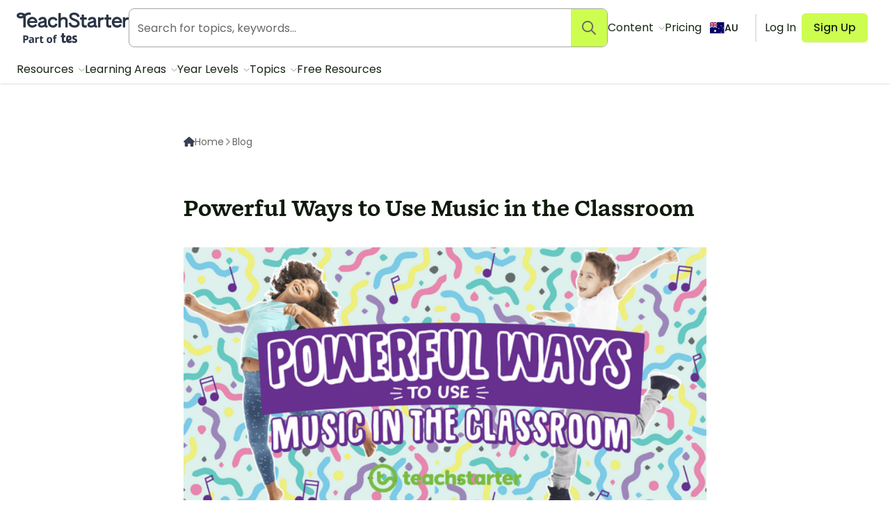

--- FILE ---
content_type: application/javascript; charset=UTF-8
request_url: https://www.teachstarter.com/_nuxt/09a42c5.js
body_size: 9958
content:
(window.webpackJsonp=window.webpackJsonp||[]).push([[0],{1031:function(e,t,d){"use strict";d(897)},1032:function(e,t,d){var r=d(48)((function(i){return i[1]}));r.push([e.i,".card[data-v-a4439218],.card-container[data-v-a4439218]{border-radius:.25rem}.card *[data-v-a4439218],.card-container *[data-v-a4439218]{margin:0;padding:0}.card-container>*[data-v-a4439218],.card>*[data-v-a4439218]{padding:.75rem 0 0}.card-container[data-v-a4439218]>:last-child:not(.card-img),.card[data-v-a4439218]>:last-child:not(.card-img){padding-bottom:.75rem}.card[data-v-a4439218]{margin-bottom:.75rem;position:relative;transition:transform .2s ease-out}.card .heading-3[data-v-a4439218],.card p[data-v-a4439218]{margin-bottom:1rem}.card .heading-3[data-v-a4439218]{line-height:1.5rem}.card .heading-4[data-v-a4439218]{letter-spacing:.09375em;line-height:1rem;text-overflow:ellipsis;text-transform:uppercase;white-space:nowrap}.card a[data-v-a4439218]{color:inherit;-webkit-text-decoration:none;text-decoration:none}.card a[data-v-a4439218]:active{background-color:transparent}.card:focus .card-actions[data-v-a4439218],.card:hover .card-actions[data-v-a4439218]{opacity:1;pointer-events:auto}.card .label[data-v-a4439218]{color:#172714;margin-right:.1875rem;padding:.1875rem .375rem}.card .label svg[data-v-a4439218]{margin-bottom:-2px;top:-1px}.card .label span[data-v-a4439218]{text-transform:capitalize}.card .badge[data-v-a4439218]{color:#172714;left:-.5rem;top:-.5rem;transform:rotate(-5deg)}.card.shadow[data-v-a4439218]{display:block}.card.shadow .card-content[data-v-a4439218],.card.shadow .card-header[data-v-a4439218],.card.shadow footer[data-v-a4439218]{padding:.75rem .75rem 0}.card.shadow .card-header[data-v-a4439218]{padding-bottom:.75rem}.card.shadow .card-img[data-v-a4439218]{border-radius:0}.card-zoom .card-img img[data-v-a4439218]{transition:transform .6s ease-out}.card-zoom:focus .card-img img[data-v-a4439218],.card-zoom:hover .card-img img[data-v-a4439218]{transform:scale(1.05)}.card-zoom[data-v-a4439218]:active{transform:none}.card-person .card-content[data-v-a4439218],.card-request .card-content[data-v-a4439218]{align-items:top;display:flex;flex-wrap:wrap}.card-person .card-content>*[data-v-a4439218],.card-request .card-content>*[data-v-a4439218]{flex:1 1 auto}.card-person .card-content img[data-v-a4439218],.card-request .card-content img[data-v-a4439218]{flex:0 0 auto;height:3.5rem;margin-bottom:.375rem;width:3.5rem}.card-person .card-content img[data-v-a4439218]{border-radius:50%;margin-right:.75rem}.card.card-inline[data-v-a4439218]{align-items:center;display:flex}.card.card-inline.shadow .card-img[data-v-a4439218]{border-radius:.25rem 0 0 .25rem;flex:0 0 auto;padding:0}.card.card-inline .card-content img[data-v-a4439218]{margin-right:.75rem}.card.card-form[data-v-a4439218]{background-color:#fceed2;cursor:default!important}.card.card-form .card-content[data-v-a4439218]{padding:.75rem}.card.card-form form[data-v-a4439218]{margin-top:.375rem}.card.card-form button[data-v-a4439218],.card.card-form input[data-v-a4439218]{padding:.5rem .75rem}.card.card-form input[data-v-a4439218]{border-color:#f9dea5}.card.card-form button[data-v-a4439218]:focus,.card.card-form button[data-v-a4439218]:hover{transform:none}.card-request[data-v-a4439218]{border-left:3px solid #ef3e4c;border-radius:0;padding-left:.75rem}.card-request .card-content .card-request-likes[data-v-a4439218]{border:2px solid #eee;border-radius:.25rem;flex:1 1 0px;height:3.4em;line-height:1.2;margin-left:auto;max-width:5rem;padding:.375rem;text-align:center}.card-request .card-content .card-request-likes div[data-v-a4439218]{color:#172714;font-size:.75rem;margin-top:.1875rem;white-space:nowrap}.card-request .card-content .card-request-likes[data-v-a4439218]:focus,.card-request .card-content .card-request-likes[data-v-a4439218]:hover{background-color:#fff;border-color:#d7d7d7}.card-header[data-v-a4439218]{align-items:center;display:flex;line-height:1.2;padding:0 0 .75rem}.card-header>*[data-v-a4439218]{flex:1 1 auto}.card-header>img[data-v-a4439218]{border:2px solid #fff;border-radius:50%;flex:0 0 auto;height:2rem;margin-right:.75rem;width:2rem;z-index:3}.card-header>img+img[data-v-a4439218]{margin-left:-1.35rem;z-index:2}.card-header-actions[data-v-a4439218]{display:flex;justify-content:flex-end;margin-left:auto}.card-header-actions .button[data-v-a4439218]{border:none;box-shadow:none;margin-left:.1875rem;padding:.375rem}.card-header-actions .button-download[data-v-a4439218],.card-header-actions .button-folder[data-v-a4439218]{color:#172714}.card-header-actions .button-download[data-v-a4439218]:focus,.card-header-actions .button-download[data-v-a4439218]:hover,.card-header-actions .button-folder[data-v-a4439218]:focus,.card-header-actions .button-folder[data-v-a4439218]:hover{color:#fff}.card-header-actions .button-folder[data-v-a4439218]{background-color:#f0deff}.card-header-actions .button-folder[data-v-a4439218]:focus,.card-header-actions .button-folder[data-v-a4439218]:hover{background-color:#dfcdea}.card-header-actions .button-download[data-v-a4439218]{background-color:#bdd486}.card-header-actions .button-download[data-v-a4439218]:focus,.card-header-actions .button-download[data-v-a4439218]:hover{background-color:#aec781}.card-labels[data-v-a4439218]{align-items:center;display:flex;left:0;padding:0;pointer-events:none;position:absolute;right:0;top:0;z-index:4}.card-labels .label[data-v-a4439218]{margin:.375rem}.card-labels a[data-v-a4439218],.card-labels button[data-v-a4439218]{-webkit-appearance:none;background-color:#fff;border:0;border-radius:50%;color:#172714;cursor:pointer;display:inline-block;font-size:inherit;line-height:0;margin:.375rem .1875rem;opacity:.8;padding:.375rem}.card-labels a svg[data-v-a4439218],.card-labels button svg[data-v-a4439218]{height:1.1rem;width:1.1rem;fill:#fff;pointer-events:none}.card-labels a.button-download[data-v-a4439218],.card-labels a.button-folder[data-v-a4439218],.card-labels button.button-download[data-v-a4439218],.card-labels button.button-folder[data-v-a4439218]{color:#172714}.card-labels a.button-download[data-v-a4439218],.card-labels button.button-download[data-v-a4439218]{background-color:#bdd486}.card-labels a.button-folder[data-v-a4439218],.card-labels button.button-folder[data-v-a4439218]{background-color:#f0deff}.card-labels a[data-v-a4439218]:focus,.card-labels a[data-v-a4439218]:hover,.card-labels button[data-v-a4439218]:focus,.card-labels button[data-v-a4439218]:hover{background-color:rgba(0,0,0,.6);transform:scale(1.1)}.card-labels a:focus.button-download[data-v-a4439218],.card-labels a:focus.button-folder[data-v-a4439218],.card-labels a:hover.button-download[data-v-a4439218],.card-labels a:hover.button-folder[data-v-a4439218],.card-labels button:focus.button-download[data-v-a4439218],.card-labels button:focus.button-folder[data-v-a4439218],.card-labels button:hover.button-download[data-v-a4439218],.card-labels button:hover.button-folder[data-v-a4439218]{opacity:1}.card-labels a:focus.button-download[data-v-a4439218],.card-labels a:hover.button-download[data-v-a4439218],.card-labels button:focus.button-download[data-v-a4439218],.card-labels button:hover.button-download[data-v-a4439218]{background-color:#aec781}.card-labels a:focus.button-folder[data-v-a4439218],.card-labels a:hover.button-folder[data-v-a4439218],.card-labels button:focus.button-folder[data-v-a4439218],.card-labels button:hover.button-folder[data-v-a4439218]{background-color:#dfcdea}.card-labels a[data-v-a4439218]:active,.card-labels button[data-v-a4439218]:active{background-color:#000;transform:scale(1)}.card-actions[data-v-a4439218]{display:flex;margin-left:auto;margin-right:.1875rem;opacity:0;pointer-events:none;transition:opacity .15s ease-out}.card-img[data-v-a4439218]{background:linear-gradient(45deg,#e4f2d8,#f3f7f0);border-radius:.5rem;margin:0;overflow:hidden;padding:52.3333333333% 0 0;position:relative}.card-img img[data-v-a4439218]{display:block;height:inherit;line-height:0;position:absolute;top:0;width:100%}.card-content .card-meta[data-v-a4439218]{margin-bottom:.75rem}.card-content p[data-v-a4439218]{font-size:.875rem}.card-content p a[data-v-a4439218]{-webkit-text-decoration:underline;text-decoration:underline}.card-content[data-v-a4439218] :last-child{margin-bottom:0}@media screen and (min-width:32em){.card-content p[data-v-a4439218]{font-size:1rem}}.card-button[data-v-a4439218]{background:#ddd;border-radius:0 0 .25rem .25rem;color:#172714;display:block;margin-top:.75rem;text-align:center;width:100%}.card-comments>*[data-v-a4439218]{align-items:center;display:flex;padding:.75rem 0}.card-comments>*>*[data-v-a4439218]{flex:1 1 auto;max-width:100%}.card-comments>* img[data-v-a4439218]{border:2px solid #fff;border-radius:50%;flex:0 0 auto;height:2rem;margin-right:.75rem;width:2rem}.card-comments>* textarea[data-v-a4439218]{background-color:#f7f7f7;border:0;border-radius:.25rem;display:block;font-size:inherit;height:2.2rem;max-width:100%;padding:.375rem;width:100%}.card-comments[data-v-a4439218]>:last-child{padding-bottom:0}.card-meta[data-v-a4439218]{display:block;font-size:.875rem;line-height:1.3;margin-bottom:.1875rem;opacity:1}.card-container[data-v-a4439218]{position:relative;width:100%}.card-container .card-header[data-v-a4439218]{padding-bottom:0}.card-container .card-header .heading-3[data-v-a4439218]{display:inline-block;font-size:inherit}.card-container ul[data-v-a4439218]{align-items:top;display:flex;flex-wrap:nowrap;list-style:none;overflow-x:auto;scroll-snap-type:x mandatory;-ms-overflow-style:-ms-autohiding-scrollbar}.card-container ul>li[data-v-a4439218]{flex:1 1 39%;max-width:200px;min-height:100px;min-width:140px;padding:0 .1875rem;scroll-padding:0 .1875rem;scroll-snap-align:center}.card-container ul>li>.card[data-v-a4439218]{width:100%}.card-container ul>li>.card .heading-3[data-v-a4439218]{font-size:1rem}.card-container .card-content[data-v-a4439218]{padding-bottom:0}.line-clamp[data-v-a4439218]{display:block;display:-webkit-box;line-height:1.2;max-height:2.4em;overflow:hidden;padding:0!important;position:relative;text-overflow:ellipsis;-webkit-box-orient:vertical;-webkit-line-clamp:2;transition:max-height .1s ease-in-out,-webkit-line-clamp .1s cubic-bezier(.6,.04,.98,.34)}.heading-3.line-clamp[data-v-a4439218],p.line-clamp[data-v-a4439218]{line-height:1.5rem;max-height:3em}.card[data-v-a4439218]:focus{outline-color:Highlight;outline-style:solid;outline-width:2px}@media(-webkit-min-device-pixel-ratio:0){.card[data-v-a4439218]:focus{outline-color:-webkit-focus-ring-color;outline-style:auto}}",""]),r.locals={},e.exports=r},1033:function(e,t,d){"use strict";d(898)},1034:function(e,t,d){var r=d(48)((function(i){return i[1]}));r.push([e.i,".card[data-v-db819fde],.card-container[data-v-db819fde]{border-radius:.25rem}.card *[data-v-db819fde],.card-container *[data-v-db819fde]{margin:0;padding:0}.card-container>*[data-v-db819fde],.card>*[data-v-db819fde]{padding:.75rem 0 0}.card-container[data-v-db819fde]>:last-child:not(.card-img),.card[data-v-db819fde]>:last-child:not(.card-img){padding-bottom:.75rem}.card[data-v-db819fde]{margin-bottom:.75rem;position:relative;transition:transform .2s ease-out}.card .heading-3[data-v-db819fde],.card p[data-v-db819fde]{margin-bottom:1rem}.card .heading-3[data-v-db819fde]{line-height:1.5rem}.card .heading-4[data-v-db819fde]{letter-spacing:.09375em;line-height:1rem;text-overflow:ellipsis;text-transform:uppercase;white-space:nowrap}.card a[data-v-db819fde]{color:inherit;-webkit-text-decoration:none;text-decoration:none}.card a[data-v-db819fde]:active{background-color:transparent}.card:focus .card-actions[data-v-db819fde],.card:hover .card-actions[data-v-db819fde]{opacity:1;pointer-events:auto}.card .label[data-v-db819fde]{color:#172714;margin-right:.1875rem;padding:.1875rem .375rem}.card .label svg[data-v-db819fde]{margin-bottom:-2px;top:-1px}.card .label span[data-v-db819fde]{text-transform:capitalize}.card .badge[data-v-db819fde]{color:#172714;left:-.5rem;top:-.5rem;transform:rotate(-5deg)}.card.shadow[data-v-db819fde]{display:block}.card.shadow .card-content[data-v-db819fde],.card.shadow .card-header[data-v-db819fde],.card.shadow footer[data-v-db819fde]{padding:.75rem .75rem 0}.card.shadow .card-header[data-v-db819fde]{padding-bottom:.75rem}.card.shadow .card-img[data-v-db819fde]{border-radius:0}.card-zoom .card-img img[data-v-db819fde]{transition:transform .6s ease-out}.card-zoom:focus .card-img img[data-v-db819fde],.card-zoom:hover .card-img img[data-v-db819fde]{transform:scale(1.05)}.card-zoom[data-v-db819fde]:active{transform:none}.card-person .card-content[data-v-db819fde],.card-request .card-content[data-v-db819fde]{align-items:top;display:flex;flex-wrap:wrap}.card-person .card-content>*[data-v-db819fde],.card-request .card-content>*[data-v-db819fde]{flex:1 1 auto}.card-person .card-content img[data-v-db819fde],.card-request .card-content img[data-v-db819fde]{flex:0 0 auto;height:3.5rem;margin-bottom:.375rem;width:3.5rem}.card-person .card-content img[data-v-db819fde]{border-radius:50%;margin-right:.75rem}.card.card-inline[data-v-db819fde]{align-items:center;display:flex}.card.card-inline.shadow .card-img[data-v-db819fde]{border-radius:.25rem 0 0 .25rem;flex:0 0 auto;padding:0}.card.card-inline .card-content img[data-v-db819fde]{margin-right:.75rem}.card.card-form[data-v-db819fde]{background-color:#fceed2;cursor:default!important}.card.card-form .card-content[data-v-db819fde]{padding:.75rem}.card.card-form form[data-v-db819fde]{margin-top:.375rem}.card.card-form button[data-v-db819fde],.card.card-form input[data-v-db819fde]{padding:.5rem .75rem}.card.card-form input[data-v-db819fde]{border-color:#f9dea5}.card.card-form button[data-v-db819fde]:focus,.card.card-form button[data-v-db819fde]:hover{transform:none}.card-request[data-v-db819fde]{border-left:3px solid #ef3e4c;border-radius:0;padding-left:.75rem}.card-request .card-content .card-request-likes[data-v-db819fde]{border:2px solid #eee;border-radius:.25rem;flex:1 1 0px;height:3.4em;line-height:1.2;margin-left:auto;max-width:5rem;padding:.375rem;text-align:center}.card-request .card-content .card-request-likes div[data-v-db819fde]{color:#172714;font-size:.75rem;margin-top:.1875rem;white-space:nowrap}.card-request .card-content .card-request-likes[data-v-db819fde]:focus,.card-request .card-content .card-request-likes[data-v-db819fde]:hover{background-color:#fff;border-color:#d7d7d7}.card-header[data-v-db819fde]{align-items:center;display:flex;line-height:1.2;padding:0 0 .75rem}.card-header>*[data-v-db819fde]{flex:1 1 auto}.card-header>img[data-v-db819fde]{border:2px solid #fff;border-radius:50%;flex:0 0 auto;height:2rem;margin-right:.75rem;width:2rem;z-index:3}.card-header>img+img[data-v-db819fde]{margin-left:-1.35rem;z-index:2}.card-header-actions[data-v-db819fde]{display:flex;justify-content:flex-end;margin-left:auto}.card-header-actions .button[data-v-db819fde]{border:none;box-shadow:none;margin-left:.1875rem;padding:.375rem}.card-header-actions .button-download[data-v-db819fde],.card-header-actions .button-folder[data-v-db819fde]{color:#172714}.card-header-actions .button-download[data-v-db819fde]:focus,.card-header-actions .button-download[data-v-db819fde]:hover,.card-header-actions .button-folder[data-v-db819fde]:focus,.card-header-actions .button-folder[data-v-db819fde]:hover{color:#fff}.card-header-actions .button-folder[data-v-db819fde]{background-color:#f0deff}.card-header-actions .button-folder[data-v-db819fde]:focus,.card-header-actions .button-folder[data-v-db819fde]:hover{background-color:#dfcdea}.card-header-actions .button-download[data-v-db819fde]{background-color:#bdd486}.card-header-actions .button-download[data-v-db819fde]:focus,.card-header-actions .button-download[data-v-db819fde]:hover{background-color:#aec781}.card-labels[data-v-db819fde]{align-items:center;display:flex;left:0;padding:0;pointer-events:none;position:absolute;right:0;top:0;z-index:4}.card-labels .label[data-v-db819fde]{margin:.375rem}.card-labels a[data-v-db819fde],.card-labels button[data-v-db819fde]{-webkit-appearance:none;background-color:#fff;border:0;border-radius:50%;color:#172714;cursor:pointer;display:inline-block;font-size:inherit;line-height:0;margin:.375rem .1875rem;opacity:.8;padding:.375rem}.card-labels a svg[data-v-db819fde],.card-labels button svg[data-v-db819fde]{height:1.1rem;width:1.1rem;fill:#fff;pointer-events:none}.card-labels a.button-download[data-v-db819fde],.card-labels a.button-folder[data-v-db819fde],.card-labels button.button-download[data-v-db819fde],.card-labels button.button-folder[data-v-db819fde]{color:#172714}.card-labels a.button-download[data-v-db819fde],.card-labels button.button-download[data-v-db819fde]{background-color:#bdd486}.card-labels a.button-folder[data-v-db819fde],.card-labels button.button-folder[data-v-db819fde]{background-color:#f0deff}.card-labels a[data-v-db819fde]:focus,.card-labels a[data-v-db819fde]:hover,.card-labels button[data-v-db819fde]:focus,.card-labels button[data-v-db819fde]:hover{background-color:rgba(0,0,0,.6);transform:scale(1.1)}.card-labels a:focus.button-download[data-v-db819fde],.card-labels a:focus.button-folder[data-v-db819fde],.card-labels a:hover.button-download[data-v-db819fde],.card-labels a:hover.button-folder[data-v-db819fde],.card-labels button:focus.button-download[data-v-db819fde],.card-labels button:focus.button-folder[data-v-db819fde],.card-labels button:hover.button-download[data-v-db819fde],.card-labels button:hover.button-folder[data-v-db819fde]{opacity:1}.card-labels a:focus.button-download[data-v-db819fde],.card-labels a:hover.button-download[data-v-db819fde],.card-labels button:focus.button-download[data-v-db819fde],.card-labels button:hover.button-download[data-v-db819fde]{background-color:#aec781}.card-labels a:focus.button-folder[data-v-db819fde],.card-labels a:hover.button-folder[data-v-db819fde],.card-labels button:focus.button-folder[data-v-db819fde],.card-labels button:hover.button-folder[data-v-db819fde]{background-color:#dfcdea}.card-labels a[data-v-db819fde]:active,.card-labels button[data-v-db819fde]:active{background-color:#000;transform:scale(1)}.card-actions[data-v-db819fde]{display:flex;margin-left:auto;margin-right:.1875rem;opacity:0;pointer-events:none;transition:opacity .15s ease-out}.card-img[data-v-db819fde]{background:linear-gradient(45deg,#e4f2d8,#f3f7f0);border-radius:.5rem;margin:0;overflow:hidden;padding:52.3333333333% 0 0;position:relative}.card-img img[data-v-db819fde]{display:block;height:inherit;line-height:0;position:absolute;top:0;width:100%}.card-content .card-meta[data-v-db819fde]{margin-bottom:.75rem}.card-content p[data-v-db819fde]{font-size:.875rem}.card-content p a[data-v-db819fde]{-webkit-text-decoration:underline;text-decoration:underline}.card-content[data-v-db819fde] :last-child{margin-bottom:0}@media screen and (min-width:32em){.card-content p[data-v-db819fde]{font-size:1rem}}.card-button[data-v-db819fde]{background:#ddd;border-radius:0 0 .25rem .25rem;color:#172714;display:block;margin-top:.75rem;text-align:center;width:100%}.card-comments>*[data-v-db819fde]{align-items:center;display:flex;padding:.75rem 0}.card-comments>*>*[data-v-db819fde]{flex:1 1 auto;max-width:100%}.card-comments>* img[data-v-db819fde]{border:2px solid #fff;border-radius:50%;flex:0 0 auto;height:2rem;margin-right:.75rem;width:2rem}.card-comments>* textarea[data-v-db819fde]{background-color:#f7f7f7;border:0;border-radius:.25rem;display:block;font-size:inherit;height:2.2rem;max-width:100%;padding:.375rem;width:100%}.card-comments[data-v-db819fde]>:last-child{padding-bottom:0}.card-meta[data-v-db819fde]{display:block;font-size:.875rem;line-height:1.3;margin-bottom:.1875rem;opacity:1}.card-container[data-v-db819fde]{position:relative;width:100%}.card-container .card-header[data-v-db819fde]{padding-bottom:0}.card-container .card-header .heading-3[data-v-db819fde]{display:inline-block;font-size:inherit}.card-container ul[data-v-db819fde]{align-items:top;display:flex;flex-wrap:nowrap;list-style:none;overflow-x:auto;scroll-snap-type:x mandatory;-ms-overflow-style:-ms-autohiding-scrollbar}.card-container ul>li[data-v-db819fde]{flex:1 1 39%;max-width:200px;min-height:100px;min-width:140px;padding:0 .1875rem;scroll-padding:0 .1875rem;scroll-snap-align:center}.card-container ul>li>.card[data-v-db819fde]{width:100%}.card-container ul>li>.card .heading-3[data-v-db819fde]{font-size:1rem}.card-container .card-content[data-v-db819fde]{padding-bottom:0}.line-clamp[data-v-db819fde]{display:block;display:-webkit-box;line-height:1.2;max-height:2.4em;overflow:hidden;padding:0!important;position:relative;text-overflow:ellipsis;-webkit-box-orient:vertical;-webkit-line-clamp:2;transition:max-height .1s ease-in-out,-webkit-line-clamp .1s cubic-bezier(.6,.04,.98,.34)}.heading-3.line-clamp[data-v-db819fde],p.line-clamp[data-v-db819fde]{line-height:1.5rem;max-height:3em}.card[data-v-db819fde]:focus{outline-color:Highlight;outline-style:solid;outline-width:2px}@media(-webkit-min-device-pixel-ratio:0){.card[data-v-db819fde]:focus{outline-color:-webkit-focus-ring-color;outline-style:auto}}",""]),r.locals={},e.exports=r},1035:function(e,t,d){"use strict";d(899)},1036:function(e,t,d){var r=d(48)((function(i){return i[1]}));r.push([e.i,".card[data-v-c9779dc8],.card-container[data-v-c9779dc8]{border-radius:.25rem}.card *[data-v-c9779dc8],.card-container *[data-v-c9779dc8]{margin:0;padding:0}.card-container>*[data-v-c9779dc8],.card>*[data-v-c9779dc8]{padding:.75rem 0 0}.card-container[data-v-c9779dc8]>:last-child:not(.card-img),.card[data-v-c9779dc8]>:last-child:not(.card-img){padding-bottom:.75rem}.card[data-v-c9779dc8]{margin-bottom:.75rem;position:relative;transition:transform .2s ease-out}.card .heading-3[data-v-c9779dc8],.card p[data-v-c9779dc8]{margin-bottom:1rem}.card .heading-3[data-v-c9779dc8]{line-height:1.5rem}.card .heading-4[data-v-c9779dc8]{letter-spacing:.09375em;line-height:1rem;text-overflow:ellipsis;text-transform:uppercase;white-space:nowrap}.card a[data-v-c9779dc8]{color:inherit;-webkit-text-decoration:none;text-decoration:none}.card a[data-v-c9779dc8]:active{background-color:transparent}.card:focus .card-actions[data-v-c9779dc8],.card:hover .card-actions[data-v-c9779dc8]{opacity:1;pointer-events:auto}.card .label[data-v-c9779dc8]{color:#172714;margin-right:.1875rem;padding:.1875rem .375rem}.card .label svg[data-v-c9779dc8]{margin-bottom:-2px;top:-1px}.card .label span[data-v-c9779dc8]{text-transform:capitalize}.card .badge[data-v-c9779dc8]{color:#172714;left:-.5rem;top:-.5rem;transform:rotate(-5deg)}.card.shadow[data-v-c9779dc8]{display:block}.card.shadow .card-content[data-v-c9779dc8],.card.shadow .card-header[data-v-c9779dc8],.card.shadow footer[data-v-c9779dc8]{padding:.75rem .75rem 0}.card.shadow .card-header[data-v-c9779dc8]{padding-bottom:.75rem}.card.shadow .card-img[data-v-c9779dc8]{border-radius:0}.card-zoom .card-img img[data-v-c9779dc8]{transition:transform .6s ease-out}.card-zoom:focus .card-img img[data-v-c9779dc8],.card-zoom:hover .card-img img[data-v-c9779dc8]{transform:scale(1.05)}.card-zoom[data-v-c9779dc8]:active{transform:none}.card-person .card-content[data-v-c9779dc8],.card-request .card-content[data-v-c9779dc8]{align-items:top;display:flex;flex-wrap:wrap}.card-person .card-content>*[data-v-c9779dc8],.card-request .card-content>*[data-v-c9779dc8]{flex:1 1 auto}.card-person .card-content img[data-v-c9779dc8],.card-request .card-content img[data-v-c9779dc8]{flex:0 0 auto;height:3.5rem;margin-bottom:.375rem;width:3.5rem}.card-person .card-content img[data-v-c9779dc8]{border-radius:50%;margin-right:.75rem}.card.card-inline[data-v-c9779dc8]{align-items:center;display:flex}.card.card-inline.shadow .card-img[data-v-c9779dc8]{border-radius:.25rem 0 0 .25rem;flex:0 0 auto;padding:0}.card.card-inline .card-content img[data-v-c9779dc8]{margin-right:.75rem}.card.card-form[data-v-c9779dc8]{background-color:#fceed2;cursor:default!important}.card.card-form .card-content[data-v-c9779dc8]{padding:.75rem}.card.card-form form[data-v-c9779dc8]{margin-top:.375rem}.card.card-form button[data-v-c9779dc8],.card.card-form input[data-v-c9779dc8]{padding:.5rem .75rem}.card.card-form input[data-v-c9779dc8]{border-color:#f9dea5}.card.card-form button[data-v-c9779dc8]:focus,.card.card-form button[data-v-c9779dc8]:hover{transform:none}.card-request[data-v-c9779dc8]{border-left:3px solid #ef3e4c;border-radius:0;padding-left:.75rem}.card-request .card-content .card-request-likes[data-v-c9779dc8]{border:2px solid #eee;border-radius:.25rem;flex:1 1 0px;height:3.4em;line-height:1.2;margin-left:auto;max-width:5rem;padding:.375rem;text-align:center}.card-request .card-content .card-request-likes div[data-v-c9779dc8]{color:#172714;font-size:.75rem;margin-top:.1875rem;white-space:nowrap}.card-request .card-content .card-request-likes[data-v-c9779dc8]:focus,.card-request .card-content .card-request-likes[data-v-c9779dc8]:hover{background-color:#fff;border-color:#d7d7d7}.card-header[data-v-c9779dc8]{align-items:center;display:flex;line-height:1.2;padding:0 0 .75rem}.card-header>*[data-v-c9779dc8]{flex:1 1 auto}.card-header>img[data-v-c9779dc8]{border:2px solid #fff;border-radius:50%;flex:0 0 auto;height:2rem;margin-right:.75rem;width:2rem;z-index:3}.card-header>img+img[data-v-c9779dc8]{margin-left:-1.35rem;z-index:2}.card-header-actions[data-v-c9779dc8]{display:flex;justify-content:flex-end;margin-left:auto}.card-header-actions .button[data-v-c9779dc8]{border:none;box-shadow:none;margin-left:.1875rem;padding:.375rem}.card-header-actions .button-download[data-v-c9779dc8],.card-header-actions .button-folder[data-v-c9779dc8]{color:#172714}.card-header-actions .button-download[data-v-c9779dc8]:focus,.card-header-actions .button-download[data-v-c9779dc8]:hover,.card-header-actions .button-folder[data-v-c9779dc8]:focus,.card-header-actions .button-folder[data-v-c9779dc8]:hover{color:#fff}.card-header-actions .button-folder[data-v-c9779dc8]{background-color:#f0deff}.card-header-actions .button-folder[data-v-c9779dc8]:focus,.card-header-actions .button-folder[data-v-c9779dc8]:hover{background-color:#dfcdea}.card-header-actions .button-download[data-v-c9779dc8]{background-color:#bdd486}.card-header-actions .button-download[data-v-c9779dc8]:focus,.card-header-actions .button-download[data-v-c9779dc8]:hover{background-color:#aec781}.card-labels[data-v-c9779dc8]{align-items:center;display:flex;left:0;padding:0;pointer-events:none;position:absolute;right:0;top:0;z-index:4}.card-labels .label[data-v-c9779dc8]{margin:.375rem}.card-labels a[data-v-c9779dc8],.card-labels button[data-v-c9779dc8]{-webkit-appearance:none;background-color:#fff;border:0;border-radius:50%;color:#172714;cursor:pointer;display:inline-block;font-size:inherit;line-height:0;margin:.375rem .1875rem;opacity:.8;padding:.375rem}.card-labels a svg[data-v-c9779dc8],.card-labels button svg[data-v-c9779dc8]{height:1.1rem;width:1.1rem;fill:#fff;pointer-events:none}.card-labels a.button-download[data-v-c9779dc8],.card-labels a.button-folder[data-v-c9779dc8],.card-labels button.button-download[data-v-c9779dc8],.card-labels button.button-folder[data-v-c9779dc8]{color:#172714}.card-labels a.button-download[data-v-c9779dc8],.card-labels button.button-download[data-v-c9779dc8]{background-color:#bdd486}.card-labels a.button-folder[data-v-c9779dc8],.card-labels button.button-folder[data-v-c9779dc8]{background-color:#f0deff}.card-labels a[data-v-c9779dc8]:focus,.card-labels a[data-v-c9779dc8]:hover,.card-labels button[data-v-c9779dc8]:focus,.card-labels button[data-v-c9779dc8]:hover{background-color:rgba(0,0,0,.6);transform:scale(1.1)}.card-labels a:focus.button-download[data-v-c9779dc8],.card-labels a:focus.button-folder[data-v-c9779dc8],.card-labels a:hover.button-download[data-v-c9779dc8],.card-labels a:hover.button-folder[data-v-c9779dc8],.card-labels button:focus.button-download[data-v-c9779dc8],.card-labels button:focus.button-folder[data-v-c9779dc8],.card-labels button:hover.button-download[data-v-c9779dc8],.card-labels button:hover.button-folder[data-v-c9779dc8]{opacity:1}.card-labels a:focus.button-download[data-v-c9779dc8],.card-labels a:hover.button-download[data-v-c9779dc8],.card-labels button:focus.button-download[data-v-c9779dc8],.card-labels button:hover.button-download[data-v-c9779dc8]{background-color:#aec781}.card-labels a:focus.button-folder[data-v-c9779dc8],.card-labels a:hover.button-folder[data-v-c9779dc8],.card-labels button:focus.button-folder[data-v-c9779dc8],.card-labels button:hover.button-folder[data-v-c9779dc8]{background-color:#dfcdea}.card-labels a[data-v-c9779dc8]:active,.card-labels button[data-v-c9779dc8]:active{background-color:#000;transform:scale(1)}.card-actions[data-v-c9779dc8]{display:flex;margin-left:auto;margin-right:.1875rem;opacity:0;pointer-events:none;transition:opacity .15s ease-out}.card-img[data-v-c9779dc8]{background:linear-gradient(45deg,#e4f2d8,#f3f7f0);border-radius:.5rem;margin:0;overflow:hidden;padding:52.3333333333% 0 0;position:relative}.card-img img[data-v-c9779dc8]{display:block;height:inherit;line-height:0;position:absolute;top:0;width:100%}.card-content .card-meta[data-v-c9779dc8]{margin-bottom:.75rem}.card-content p[data-v-c9779dc8]{font-size:.875rem}.card-content p a[data-v-c9779dc8]{-webkit-text-decoration:underline;text-decoration:underline}.card-content[data-v-c9779dc8] :last-child{margin-bottom:0}@media screen and (min-width:32em){.card-content p[data-v-c9779dc8]{font-size:1rem}}.card-button[data-v-c9779dc8]{background:#ddd;border-radius:0 0 .25rem .25rem;color:#172714;display:block;margin-top:.75rem;text-align:center;width:100%}.card-comments>*[data-v-c9779dc8]{align-items:center;display:flex;padding:.75rem 0}.card-comments>*>*[data-v-c9779dc8]{flex:1 1 auto;max-width:100%}.card-comments>* img[data-v-c9779dc8]{border:2px solid #fff;border-radius:50%;flex:0 0 auto;height:2rem;margin-right:.75rem;width:2rem}.card-comments>* textarea[data-v-c9779dc8]{background-color:#f7f7f7;border:0;border-radius:.25rem;display:block;font-size:inherit;height:2.2rem;max-width:100%;padding:.375rem;width:100%}.card-comments[data-v-c9779dc8]>:last-child{padding-bottom:0}.card-meta[data-v-c9779dc8]{display:block;font-size:.875rem;line-height:1.3;margin-bottom:.1875rem;opacity:1}.card-container[data-v-c9779dc8]{position:relative;width:100%}.card-container .card-header[data-v-c9779dc8]{padding-bottom:0}.card-container .card-header .heading-3[data-v-c9779dc8]{display:inline-block;font-size:inherit}.card-container ul[data-v-c9779dc8]{align-items:top;display:flex;flex-wrap:nowrap;list-style:none;overflow-x:auto;scroll-snap-type:x mandatory;-ms-overflow-style:-ms-autohiding-scrollbar}.card-container ul>li[data-v-c9779dc8]{flex:1 1 39%;max-width:200px;min-height:100px;min-width:140px;padding:0 .1875rem;scroll-padding:0 .1875rem;scroll-snap-align:center}.card-container ul>li>.card[data-v-c9779dc8]{width:100%}.card-container ul>li>.card .heading-3[data-v-c9779dc8]{font-size:1rem}.card-container .card-content[data-v-c9779dc8]{padding-bottom:0}.line-clamp[data-v-c9779dc8]{display:block;display:-webkit-box;line-height:1.2;max-height:2.4em;overflow:hidden;padding:0!important;position:relative;text-overflow:ellipsis;-webkit-box-orient:vertical;-webkit-line-clamp:2;transition:max-height .1s ease-in-out,-webkit-line-clamp .1s cubic-bezier(.6,.04,.98,.34)}.heading-3.line-clamp[data-v-c9779dc8],p.line-clamp[data-v-c9779dc8]{line-height:1.5rem;max-height:3em}.card[data-v-c9779dc8]:focus{outline-color:Highlight;outline-style:solid;outline-width:2px}@media(-webkit-min-device-pixel-ratio:0){.card[data-v-c9779dc8]:focus{outline-color:-webkit-focus-ring-color;outline-style:auto}}",""]),r.locals={},e.exports=r},1037:function(e,t,d){"use strict";d(901)},1038:function(e,t,d){var r=d(48)((function(i){return i[1]}));r.push([e.i,".card[data-v-788e927c],.card-container[data-v-788e927c]{border-radius:.25rem}.card *[data-v-788e927c],.card-container *[data-v-788e927c]{margin:0;padding:0}.card-container>*[data-v-788e927c],.card>*[data-v-788e927c]{padding:.75rem 0 0}.card-container[data-v-788e927c]>:last-child:not(.card-img),.card[data-v-788e927c]>:last-child:not(.card-img){padding-bottom:.75rem}.card[data-v-788e927c]{margin-bottom:.75rem;position:relative;transition:transform .2s ease-out}.card .heading-3[data-v-788e927c],.card p[data-v-788e927c]{margin-bottom:1rem}.card .heading-3[data-v-788e927c]{line-height:1.5rem}.card .heading-4[data-v-788e927c]{letter-spacing:.09375em;line-height:1rem;text-overflow:ellipsis;text-transform:uppercase;white-space:nowrap}.card a[data-v-788e927c]{color:inherit;-webkit-text-decoration:none;text-decoration:none}.card a[data-v-788e927c]:active{background-color:transparent}.card:focus .card-actions[data-v-788e927c],.card:hover .card-actions[data-v-788e927c]{opacity:1;pointer-events:auto}.card .label[data-v-788e927c]{color:#172714;margin-right:.1875rem;padding:.1875rem .375rem}.card .label svg[data-v-788e927c]{margin-bottom:-2px;top:-1px}.card .label span[data-v-788e927c]{text-transform:capitalize}.card .badge[data-v-788e927c]{color:#172714;left:-.5rem;top:-.5rem;transform:rotate(-5deg)}.card.shadow[data-v-788e927c]{display:block}.card.shadow .card-content[data-v-788e927c],.card.shadow .card-header[data-v-788e927c],.card.shadow footer[data-v-788e927c]{padding:.75rem .75rem 0}.card.shadow .card-header[data-v-788e927c]{padding-bottom:.75rem}.card.shadow .card-img[data-v-788e927c]{border-radius:0}.card-zoom .card-img img[data-v-788e927c]{transition:transform .6s ease-out}.card-zoom:focus .card-img img[data-v-788e927c],.card-zoom:hover .card-img img[data-v-788e927c]{transform:scale(1.05)}.card-zoom[data-v-788e927c]:active{transform:none}.card-person .card-content[data-v-788e927c],.card-request .card-content[data-v-788e927c]{align-items:top;display:flex;flex-wrap:wrap}.card-person .card-content>*[data-v-788e927c],.card-request .card-content>*[data-v-788e927c]{flex:1 1 auto}.card-person .card-content img[data-v-788e927c],.card-request .card-content img[data-v-788e927c]{flex:0 0 auto;height:3.5rem;margin-bottom:.375rem;width:3.5rem}.card-person .card-content img[data-v-788e927c]{border-radius:50%;margin-right:.75rem}.card.card-inline[data-v-788e927c]{align-items:center;display:flex}.card.card-inline.shadow .card-img[data-v-788e927c]{border-radius:.25rem 0 0 .25rem;flex:0 0 auto;padding:0}.card.card-inline .card-content img[data-v-788e927c]{margin-right:.75rem}.card.card-form[data-v-788e927c]{background-color:#fceed2;cursor:default!important}.card.card-form .card-content[data-v-788e927c]{padding:.75rem}.card.card-form form[data-v-788e927c]{margin-top:.375rem}.card.card-form button[data-v-788e927c],.card.card-form input[data-v-788e927c]{padding:.5rem .75rem}.card.card-form input[data-v-788e927c]{border-color:#f9dea5}.card.card-form button[data-v-788e927c]:focus,.card.card-form button[data-v-788e927c]:hover{transform:none}.card-request[data-v-788e927c]{border-left:3px solid #ef3e4c;border-radius:0;padding-left:.75rem}.card-request .card-content .card-request-likes[data-v-788e927c]{border:2px solid #eee;border-radius:.25rem;flex:1 1 0px;height:3.4em;line-height:1.2;margin-left:auto;max-width:5rem;padding:.375rem;text-align:center}.card-request .card-content .card-request-likes div[data-v-788e927c]{color:#172714;font-size:.75rem;margin-top:.1875rem;white-space:nowrap}.card-request .card-content .card-request-likes[data-v-788e927c]:focus,.card-request .card-content .card-request-likes[data-v-788e927c]:hover{background-color:#fff;border-color:#d7d7d7}.card-header[data-v-788e927c]{align-items:center;display:flex;line-height:1.2;padding:0 0 .75rem}.card-header>*[data-v-788e927c]{flex:1 1 auto}.card-header>img[data-v-788e927c]{border:2px solid #fff;border-radius:50%;flex:0 0 auto;height:2rem;margin-right:.75rem;width:2rem;z-index:3}.card-header>img+img[data-v-788e927c]{margin-left:-1.35rem;z-index:2}.card-header-actions[data-v-788e927c]{display:flex;justify-content:flex-end;margin-left:auto}.card-header-actions .button[data-v-788e927c]{border:none;box-shadow:none;margin-left:.1875rem;padding:.375rem}.card-header-actions .button-download[data-v-788e927c],.card-header-actions .button-folder[data-v-788e927c]{color:#172714}.card-header-actions .button-download[data-v-788e927c]:focus,.card-header-actions .button-download[data-v-788e927c]:hover,.card-header-actions .button-folder[data-v-788e927c]:focus,.card-header-actions .button-folder[data-v-788e927c]:hover{color:#fff}.card-header-actions .button-folder[data-v-788e927c]{background-color:#f0deff}.card-header-actions .button-folder[data-v-788e927c]:focus,.card-header-actions .button-folder[data-v-788e927c]:hover{background-color:#dfcdea}.card-header-actions .button-download[data-v-788e927c]{background-color:#bdd486}.card-header-actions .button-download[data-v-788e927c]:focus,.card-header-actions .button-download[data-v-788e927c]:hover{background-color:#aec781}.card-labels[data-v-788e927c]{align-items:center;display:flex;left:0;padding:0;pointer-events:none;position:absolute;right:0;top:0;z-index:4}.card-labels .label[data-v-788e927c]{margin:.375rem}.card-labels a[data-v-788e927c],.card-labels button[data-v-788e927c]{-webkit-appearance:none;background-color:#fff;border:0;border-radius:50%;color:#172714;cursor:pointer;display:inline-block;font-size:inherit;line-height:0;margin:.375rem .1875rem;opacity:.8;padding:.375rem}.card-labels a svg[data-v-788e927c],.card-labels button svg[data-v-788e927c]{height:1.1rem;width:1.1rem;fill:#fff;pointer-events:none}.card-labels a.button-download[data-v-788e927c],.card-labels a.button-folder[data-v-788e927c],.card-labels button.button-download[data-v-788e927c],.card-labels button.button-folder[data-v-788e927c]{color:#172714}.card-labels a.button-download[data-v-788e927c],.card-labels button.button-download[data-v-788e927c]{background-color:#bdd486}.card-labels a.button-folder[data-v-788e927c],.card-labels button.button-folder[data-v-788e927c]{background-color:#f0deff}.card-labels a[data-v-788e927c]:focus,.card-labels a[data-v-788e927c]:hover,.card-labels button[data-v-788e927c]:focus,.card-labels button[data-v-788e927c]:hover{background-color:rgba(0,0,0,.6);transform:scale(1.1)}.card-labels a:focus.button-download[data-v-788e927c],.card-labels a:focus.button-folder[data-v-788e927c],.card-labels a:hover.button-download[data-v-788e927c],.card-labels a:hover.button-folder[data-v-788e927c],.card-labels button:focus.button-download[data-v-788e927c],.card-labels button:focus.button-folder[data-v-788e927c],.card-labels button:hover.button-download[data-v-788e927c],.card-labels button:hover.button-folder[data-v-788e927c]{opacity:1}.card-labels a:focus.button-download[data-v-788e927c],.card-labels a:hover.button-download[data-v-788e927c],.card-labels button:focus.button-download[data-v-788e927c],.card-labels button:hover.button-download[data-v-788e927c]{background-color:#aec781}.card-labels a:focus.button-folder[data-v-788e927c],.card-labels a:hover.button-folder[data-v-788e927c],.card-labels button:focus.button-folder[data-v-788e927c],.card-labels button:hover.button-folder[data-v-788e927c]{background-color:#dfcdea}.card-labels a[data-v-788e927c]:active,.card-labels button[data-v-788e927c]:active{background-color:#000;transform:scale(1)}.card-actions[data-v-788e927c]{display:flex;margin-left:auto;margin-right:.1875rem;opacity:0;pointer-events:none;transition:opacity .15s ease-out}.card-img[data-v-788e927c]{background:linear-gradient(45deg,#e4f2d8,#f3f7f0);border-radius:.5rem;margin:0;overflow:hidden;padding:52.3333333333% 0 0;position:relative}.card-img img[data-v-788e927c]{display:block;height:inherit;line-height:0;position:absolute;top:0;width:100%}.card-content .card-meta[data-v-788e927c]{margin-bottom:.75rem}.card-content p[data-v-788e927c]{font-size:.875rem}.card-content p a[data-v-788e927c]{-webkit-text-decoration:underline;text-decoration:underline}.card-content[data-v-788e927c] :last-child{margin-bottom:0}@media screen and (min-width:32em){.card-content p[data-v-788e927c]{font-size:1rem}}.card-button[data-v-788e927c]{background:#ddd;border-radius:0 0 .25rem .25rem;color:#172714;display:block;margin-top:.75rem;text-align:center;width:100%}.card-comments>*[data-v-788e927c]{align-items:center;display:flex;padding:.75rem 0}.card-comments>*>*[data-v-788e927c]{flex:1 1 auto;max-width:100%}.card-comments>* img[data-v-788e927c]{border:2px solid #fff;border-radius:50%;flex:0 0 auto;height:2rem;margin-right:.75rem;width:2rem}.card-comments>* textarea[data-v-788e927c]{background-color:#f7f7f7;border:0;border-radius:.25rem;display:block;font-size:inherit;height:2.2rem;max-width:100%;padding:.375rem;width:100%}.card-comments[data-v-788e927c]>:last-child{padding-bottom:0}.card-meta[data-v-788e927c]{display:block;font-size:.875rem;line-height:1.3;margin-bottom:.1875rem;opacity:1}.card-container[data-v-788e927c]{position:relative;width:100%}.card-container .card-header[data-v-788e927c]{padding-bottom:0}.card-container .card-header .heading-3[data-v-788e927c]{display:inline-block;font-size:inherit}.card-container ul[data-v-788e927c]{align-items:top;display:flex;flex-wrap:nowrap;list-style:none;overflow-x:auto;scroll-snap-type:x mandatory;-ms-overflow-style:-ms-autohiding-scrollbar}.card-container ul>li[data-v-788e927c]{flex:1 1 39%;max-width:200px;min-height:100px;min-width:140px;padding:0 .1875rem;scroll-padding:0 .1875rem;scroll-snap-align:center}.card-container ul>li>.card[data-v-788e927c]{width:100%}.card-container ul>li>.card .heading-3[data-v-788e927c]{font-size:1rem}.card-container .card-content[data-v-788e927c]{padding-bottom:0}.line-clamp[data-v-788e927c]{display:block;display:-webkit-box;line-height:1.2;max-height:2.4em;overflow:hidden;padding:0!important;position:relative;text-overflow:ellipsis;-webkit-box-orient:vertical;-webkit-line-clamp:2;transition:max-height .1s ease-in-out,-webkit-line-clamp .1s cubic-bezier(.6,.04,.98,.34)}.heading-3.line-clamp[data-v-788e927c],p.line-clamp[data-v-788e927c]{line-height:1.5rem;max-height:3em}.card[data-v-788e927c]:focus{outline-color:Highlight;outline-style:solid;outline-width:2px}@media(-webkit-min-device-pixel-ratio:0){.card[data-v-788e927c]:focus{outline-color:-webkit-focus-ring-color;outline-style:auto}}",""]),r.locals={},e.exports=r},773:function(e,t,d){"use strict";d(13),d(30);var r=d(0),o=d(1),c=(d(58),d(21),d(51),d(493),d(18),d(33),d(8),d(3),d(212),d(213),d(214),d(215),d(216),d(217),d(218),d(219),d(220),d(221),d(222),d(223),d(224),d(225),d(226),d(227),d(228),d(9),d(25),d(53));d(10);var n=function(e,t){return"search"===t},l=function(e,t,d){var r,o,link=d||(n(0,t)?e.url:e.link||"".concat(e.country,"/").concat(e.type,"/").concat(e.slug,"/")),l=function(e){var t,d,r,o,c;return[null==e||null===(t=e.media_thumbnail)||void 0===t||null===(t=t.medium)||void 0===t?void 0:t.src,null==e||null===(d=e.media_thumbnail)||void 0===d||null===(d=d.medium)||void 0===d?void 0:d.thumbnail,null==e||null===(r=e.media)||void 0===r||null===(r=r[0])||void 0===r||null===(r=r.medium)||void 0===r?void 0:r.src,null==e||null===(o=e.media)||void 0===o||null===(o=o[0])||void 0===o||null===(o=o.medium)||void 0===o?void 0:o.thumbnail,null==e?void 0:e.thumbnail,null!=e&&null!==(c=e.featuredImage)&&void 0!==c&&c.medium?"https://fileserver.teachstarter.com".concat(e.featuredImage.medium):null].filter(Boolean)[0]||"/images/default_thumbnail.png"}(e),m=n(0,t)?e.postType:e.type,f=m?Object(c.a)(m.split("-").join(" ")):"";return{link:link,imgSrc:l,postType:m,postTypeTitle:f,excerpt:e.excerpt.replaceAll("\n","").replaceAll("\r","").replaceAll("\t",""),isFree:n(0,t)?!!e.isFree:e.is_free,title:n(0,t)?e.title:e.name,author:e.author,id:e.id,fileId:n(0,t)?void 0:e.file_id,modified:n(0,t)?void 0:e.modified,episode:n(0,t)?void 0:e.episode,isNew:n(0,t)?void 0:e.is_new,wordCount:e.word_count,fileFormats:n(0,t)?(null===(r=e["file-format"])||void 0===r?void 0:r.lvl0)||[]:(null===(o=e.files)||void 0===o?void 0:o.length)>0?Array.from(new Set(e.files.map((function(e){return e.format})))):[],yearLevels:n(0,t)?e["year-level-all"]||[]:e.year_levels,yearLevelsRange:n(0,t)?e.yearLevels:e.year_levels_range,duration:n(0,t)?void 0:e.duration,isTrending:n(0,t)?void 0:e.is_trending,tags:e.tags}},m=d(86),f=function(e){var t=Object(m.a)().user;return{isFree:Object(o.computed)((function(){return!(!e.isFree||"podcast"===e.postType||"blog"===e.postType||"widget"===e.postType)})),showPriceTag:Object(o.computed)((function(){var d,r;return"podcast"!==e.postType&&"blog"!==e.postType&&(!t.value||"free"===(null===(r=null===(d=t.value)||void 0===d?void 0:d.subscription)||void 0===r?void 0:r.code))}))}},v=Object(r.defineComponent)({__name:"CardLink",props:{item:null,type:null,showExcerpt:{type:Boolean},clampTitle:{type:Boolean}},setup:function(e){return{__sfc:!0}}}),h=(d(1031),d(6)),w=Object(h.a)(v,(function(){var e=this,t=e._self._c;e._self._setupProxy;return t("nuxt-link",{class:["tw-relative tw-block tw-h-full tw-no-underline hover:tw-no-underline","card-"+e.item.postType,{"tw-block !tw-w-full":!e.showExcerpt&&!e.clampTitle}],attrs:{to:e.item.link,title:"View ".concat(e.item.title),prefetch:!1},nativeOn:{click:function(t){return e.$emit("click",e.item)}}},[e._t("default")],2)}),[],!1,null,"a4439218",null).exports,x=Object(r.defineComponent)({__name:"CardPriceTag",props:{item:null,type:null},setup:function(e){return{__sfc:!0,props:e,isFree:f(e.item).isFree}}}),_=Object(h.a)(x,(function(){var e=this,t=e._self._c,d=e._self._setupProxy;return t("div",{staticClass:"tw-absolute tw--left-2 tw--top-2 tw-z-[5] tw-flex tw-w-max tw-rounded tw-border tw-border-white tw-p-1 tw-pr-[0.3125rem] tw-text-xs tw-drop-shadow-md",class:{"tw-bg-sherbert tw-text-black":d.isFree,"tw-bg-chalkboard tw-text-white":!d.isFree}},[t("svg",{staticClass:"tw-text-orange",attrs:{width:"16",height:"16",role:"img","aria-hidden":"true"}},[t("use",{attrs:{"xlink:href":"/images/fa-icons.svg?#smalllock"}})]),e._v(" "),t("span",{staticClass:"tw-font-bold",class:{"tw-text-highlighter":!d.isFree}},[e._v("\n     "+e._s(d.isFree?"Free Plan":"Plus Plan")+"\n  ")])])}),[],!1,null,null,null).exports,y=d(4),k=(d(52),d(34),d(38),Object(r.defineComponent)({__name:"CardActions",props:{resource:null,item:null,type:null},setup:function(e){var t=e,d=Object(o.useStore)(),r=Object(m.a)(),c=r.isAuthenticated,l=r.user,f=n(t.resource,t.type)?void 0:t.resource.file_formats[0],v=function(e,t,d){var r=Object(o.useStore)(),c=Object(o.computed)((function(){return r.getters.loggedInUser})),n=Object(o.useContext)().$config.downloadableResourceTypes,l=Object(o.computed)((function(){return c.value.capabilities.includes("access_product_teaching_resources")})),m=Object(o.computed)((function(){return c.value.capabilities.includes("access_product_teaching_resources_editable")})),f=Object(o.computed)((function(){return c.value.capabilities.includes("access_product_teaching_resource_packs")})),v=Object(o.computed)((function(){return c.value.capabilities.includes("access_product_units_lessons")}));return{hasPermissions:Object(o.computed)((function(){return!(!c.value||!n.includes(e))&&("teaching-resource"===e&&(t||l.value)?"pdf"===d||"png"===d||m.value:!("resource-pack"!==e||!t&&!f.value)||!("unit-plan"!==e&&"lesson-plan"!==e||!t&&!v.value))}))}}(t.item.postType,t.item.isFree,f),h=v.hasPermissions,w=n(t.resource,t.type)?void 0:t.resource,x=function(e){var t=Object(o.useStore)(),d=Object(o.computed)((function(){return t.getters.loggedInUser})),r=Object(o.useContext)(),c=r.$config,n=(r.i18n,r.route,r.$constructHomeFeedDownloadEvent),l=r.$constructIntercomHomeFeedDownloadEvent,m=r.$intercom,f=r.$sendAlgoliaConversion,v=r.$quickDownload,h=r.$mzAnalyticsApi,w=(c.baseURL,Object(o.ref)(!1)),x=function(){if(e){var t=n(e);"slide"===t.File_Format||t.File_Format}},_=function(){if(e){var t=l(e),r=e.is_free?"Free":" Premium";void 0!==window.gtag&&window.gtag("event","resourceInteraction",{userUuid:d.value.uuid,eventAction:"Resource Interaction",resourceType:r,resourceName:e.name,resourceId:e.file_id,resourceLink:e.link}),void 0!==m&&m.trackEvent("Resource Downloaded",t)}},k=function(){var t=Object(y.a)(regeneratorRuntime.mark((function t(d){return regeneratorRuntime.wrap((function(t){for(;;)switch(t.prev=t.next){case 0:if(e&&e.file_id){t.next=2;break}return t.abrupt("return");case 2:if(w.value=!0,e.file_id){t.next=6;break}return console.error("No file_id found for resource",e),t.abrupt("return");case 6:return t.next=8,v(e.file_id);case 8:w.value=!1,h({event:"click",name:"resource_card.download",entityType:e.type,entityId:e.id}),x(),_(),f(String(e.old_id));case 13:case"end":return t.stop()}}),t)})));return function(e){return t.apply(this,arguments)}}();return{isDownloading:w,download:k}}(w),_=x.isDownloading,k=x.download,C=Object(o.computed)((function(){var e,t;return"plus_lite"===(null===(t=null===(e=l.value)||void 0===e?void 0:e.subscription)||void 0===t?void 0:t.code)}));return{__sfc:!0,store:d,props:t,toggleSelectFolderModal:function(e,r){d.dispatch("toggleSelectFolderModal",{show:e,id:r,resource:t.resource})},isAuthenticated:c,user:l,file:f,hasPermissions:h,mongoResource:w,isDownloading:_,download:k,isPlusLiteMember:C}}})),C=k,T=(d(1033),Object(h.a)(C,(function(){var e=this,t=e._self._c,d=e._self._setupProxy;return d.isAuthenticated?t("div",{staticClass:"card-actions"},[t("button",{staticClass:"button-folder",attrs:{title:"Save resource to folder"},on:{click:function(t){return t.stopPropagation(),t.preventDefault(),d.toggleSelectFolderModal(!0,e.resource.id)}}},[t("svg",{attrs:{role:"img"}},[t("title",[e._v("Folder")]),e._v(" "),t("use",{attrs:{"xlink:href":"/images/fa-icons.svg#folder"}})]),e._v(" "),t("span",{staticClass:"sr-only"},[e._v("Save to folder")])]),e._v(" "),d.hasPermissions&&e.item.fileId&&!d.isPlusLiteMember?t("button",{staticClass:"button-download",attrs:{href:"/fn/download/?id="+e.item.fileId,title:"Download","aria-label":"Download",rel:"noindex nofollow",disabled:d.isDownloading,"aria-disabled":d.isDownloading},on:{click:function(e){return e.preventDefault(),function(){return d.download()}.apply(null,arguments)}}},[d.isDownloading?t("nuxt-img",{attrs:{src:"/images/loading.gif",alt:"Downloading...",height:"17",width:"17"}}):t("svg",{attrs:{role:"img"}},[t("use",{attrs:{"xlink:href":"/images/fa-icons.svg?v=2#download"}})]),e._v(" "),t("span",{staticClass:"sr-only"},[e._v("Download")])],1):e._e()]):e._e()}),[],!1,null,"db819fde",null)),z=T.exports,j=d(211),O=Object(r.defineComponent)({__name:"CardImage",props:{item:null,type:null},setup:function(e){return{__sfc:!0,defaultThumbnailOnError:j.a}}}),F=(d(1035),Object(h.a)(O,(function(){var e,t=this,d=t._self._c,r=t._self._setupProxy;return d("figure",{staticClass:"card-img tw-h-full"},[d("img",{staticClass:"tw-object-cover",attrs:{src:t.item.imgSrc,height:"315",width:"600",loading:"lazy",alt:"Go to ".concat(t.item.title," ").concat(null===(e=t.item.postType)||void 0===e?void 0:e.replace("-"," ")),"data-testid":"card-thumbnail"},on:{error:function(e){return r.defaultThumbnailOnError(e,"/images/default_thumbnail.png")}}})])}),[],!1,null,"c9779dc8",null).exports),P=Object(r.defineComponent)({__name:"CardContent",props:{minimal:{type:Boolean}},setup:function(e){return{__sfc:!0}}}),D=Object(h.a)(P,(function(){var e=this,t=e._self._c;e._self._setupProxy;return t("div",{class:["card-content !tw-border-none",{"!tw-p-6":e.minimal}]},[e._t("default")],2)}),[],!1,null,null,null).exports,A=Object(r.defineComponent)({__name:"CardNewLabel",props:{item:null},setup:function(e){return{__sfc:!0}}}),E=Object(h.a)(A,(function(){var e=this,t=e._self._c;e._self._setupProxy;return e.item.isNew?t("span",{staticClass:"label label-primary"},[e._v("New")]):e._e()}),[],!1,null,null,null).exports,M=Object(r.defineComponent)({__name:"CardTitle",props:{name:null,lineClamp:null},setup:function(e){return{__sfc:!0}}}),I=Object(h.a)(M,(function(){var e=this,t=e._self._c;e._self._setupProxy;return t("h3",{staticClass:"heading-3 !tw-mb-2 tw-whitespace-normal tw-text-tsblack",class:{"tw-line-clamp-1":1===e.lineClamp,"tw-line-clamp-2":2===e.lineClamp,"tw-line-clamp-3":3===e.lineClamp,"tw-line-clamp-4":4===e.lineClamp,"tw-line-clamp-5":5===e.lineClamp}},[e._v("\n  "+e._s(e.name)+"\n")])}),[],!1,null,null,null).exports,L=Object(r.defineComponent)({__name:"CardExcerpt",props:{excerpt:null},setup:function(e){return{__sfc:!0}}}),R=Object(h.a)(L,(function(){var e=this,t=e._self._c;e._self._setupProxy;return t("p",{staticClass:"line-clamp tw-text-tsblack"},[e._v("\n  "+e._s(e.excerpt)+"\n")])}),[],!1,null,null,null).exports,S=(d(166),d(760)),B=Object(r.defineComponent)({__name:"t-tag",props:{icon:null,borderVariant:null,iconVariant:null,bgVariant:null,title:null,ariaLabel:null},setup:function(e){return{__sfc:!0,borderClass:function(e){switch(e){case"default":return["tw-border-grey-400"];case"jacaranda":return["tw-border-jacaranda-dark"];case"sherbert":return["tw-border-sherbert"];case"sage":return["tw-border-sage"];default:throw new Error("unreachable")}},bgClass:function(e){switch(e){case"default":return["tw-bg-white"];case"jacaranda":return["tw-bg-jacaranda-dark"];case"sherbert":return["tw-bg-sherbert"];case"sage":return["tw-bg-sage"];default:throw new Error("unreachable")}},iconClass:function(e){switch(e){case"default":return["tw-text-tsblack"];case"jacaranda":return["tw-text-jacaranda-dark"];case"sherbert":return["tw-text-sherbert"];case"sage":return["tw-text-sage"];default:throw new Error("unreachable")}}}}}),$=Object(h.a)(B,(function(){var e,t=this,d=t._self._c,r=t._self._setupProxy;return d("span",{class:[r.borderClass(t.borderVariant||"default"),r.bgClass(t.bgVariant||"default"),"tw-border-grey-400 tw-inline-flex tw-h-6 tw-rounded tw-border !tw-px-2 !tw-py-1 tw-align-middle tw-text-xs tw-text-tsblack"]},[t.icon?d("svg",{class:["tw-inline-block",r.iconClass(t.iconVariant||"default"),{"!tw-mr-1.5":!t.ariaLabel}],attrs:{height:"14",width:"14",role:"img","aria-hidden":!!t.ariaLabel,"aria-label":null!==(e=t.ariaLabel)&&void 0!==e?e:void 0}},[d("title",[t._v(t._s(t.title))]),t._v(" "),d("use",{attrs:{"xlink:href":t.icon}})]):t._e(),t._v(" "),t._t("default")],2)}),[],!1,null,null,null).exports,N=Object(r.defineComponent)({__name:"t-format-tags",props:{fileFormats:null},setup:function(e){var t=e,d=function(e){switch(e){case"slide":case"Google Slides":return{title:"Slide",icon:"/images/fa-icons.svg#google"};case"sheet":case"Google Sheets":return{title:"Sheet",icon:"/images/fa-icons.svg#google"};case"Google Forms":return{title:"Form",icon:"/images/fa-icons.svg#google"};case"doc":case"docx":case"dot":case"dotx":case"Microsoft Word":case"Microsoft Word (.docx)":case"Microsoft Word Template (.dotx)":return{title:"Word",icon:"/images/fa-icons.svg#microsoft"};case"ppt":case"pptx":case"pot":case"potm":case"potx":case"Microsoft PowerPoint":case"Microsoft PowerPoint (.pptx)":case"Microsoft PowerPoint Template (.potx)":return{title:"PowerPoint"};case"xls":case"xlsx":case"Microsoft Excel":case"Microsoft Excel (.xlsx)":return{title:"Excel",icon:"/images/fa-icons.svg#microsoft"};case"Portable Graphics Format (.png)":return{title:"PNG",icon:"/images/fa-icons.svg#image"};case"zip":case"Compressed Zip":case"Compressed Zip (.zip)":return{title:"ZIP",icon:"/images/fa-icons.svg#file"};case"Adobe Illustrator (.ai)":return{title:"AI",icon:"/images/fa-icons.svg#ai"};case"pdf":case"Adobe PDF":case"Adobe Reader (.pdf)":case"Printable PDF":return{title:"PDF",icon:"/images/fa-icons.svg#pdf"};default:return{title:e,icon:"/images/fa-icons.svg#file"}}},r=Object(o.computed)((function(){return t.fileFormats.length>2?[{title:"Multiple Formats",icon:"/images/fa-icons.svg#file"}]:t.fileFormats.map(d)}));return{__sfc:!0,props:t,getFormatWithIcon:d,MAX_FILE_FORMATS:2,formats:r,Fragment:S.a,TTag:$}}}),V=Object(h.a)(N,(function(){var e=this,t=e._self._c,d=e._self._setupProxy;return t(d.Fragment,e._l(d.formats,(function(r,o){return t(d.TTag,{key:o,attrs:{title:r.title,icon:r.icon,"icon-variant":"default","border-variant":"default"}},[e._v("\n    "+e._s(r.title)+"\n  ")])})),1)}),[],!1,null,null,null).exports,G=Object(r.defineComponent)({__name:"ResourceTags",props:{resource:null,readingTime:null},setup:function(e){var t=e,d=Object(r.computed)((function(){var e;return"teaching-resource"===(null===(e=t.resource)||void 0===e?void 0:e.postType)})),o=Object(r.computed)((function(){var e;return(null===(e=t.resource)||void 0===e?void 0:e.duration)?"video"===t.resource.postType?"".concat(t.resource.duration+" "+Object(c.e)("min",t.resource.duration)):Object(c.e)(Object(c.h)(t.resource.duration,!0),t.resource.duration):""})),n=Object(r.computed)((function(){var e;return!!(null===(e=t.resource)||void 0===e?void 0:e.tags)&&Object.values(t.resource.tags).some((function(e){return"differentiated"===e.slug}))}));return{__sfc:!0,props:t,isTeachingResource:d,resourceDuration:o,isDifferentiated:n,TFormatTags:V,TTag:$}}}),H=Object(h.a)(G,(function(){var e,t,d=this,r=d._self._c,o=d._self._setupProxy;return r("div",{staticClass:"tw-flex tw-flex-wrap tw-gap-2 !tw-p-0"},[o.isTeachingResource?r(o.TFormatTags,{attrs:{"file-formats":d.resource.fileFormats}}):r(o.TTag,{attrs:{title:d.resource.postTypeTitle}},[d._v("\n    "+d._s(null===(e=d.resource)||void 0===e?void 0:e.postTypeTitle)+"\n  ")]),d._v(" "),d.resource.yearLevelsRange&&"blog"!==d.resource.postType?r(o.TTag,{attrs:{title:"Year Levels"}},[d._v("\n    "+d._s(d.$tc("grade_label"))+"\n    "),(null===(t=d.resource.yearLevelsRange)||void 0===t?void 0:t.length)>1?r("span",[d._v("s ")]):d._e(),d._v("\n    "+d._s("us"===d.$i18n.locale?d.resource.yearLevelsRange.replace("P ","PK"):d.resource.yearLevelsRange.replace("Preschool/Kindergarten","K"))+"\n  ")]):d._e(),d._v(" "),o.isDifferentiated?r(o.TTag,{attrs:{title:"Differentiated","border-variant":"sherbert","icon-variant":"sherbert",icon:"/images/fa-icons.svg#star"}},[d._v("\n    Differentiated\n  ")]):d._e(),d._v(" "),d.resource.duration?r(o.TTag,{attrs:{title:"Resource Duration"}},[d._v("\n    "+d._s(o.resourceDuration)+"\n  ")]):d._e(),d._v(" "),d.resource.isTrending?r(o.TTag,{attrs:{title:"Trending","border-variant":"sherbert","bg-variant":"sherbert",icon:"/images/fa-icons.svg?v=2#chart","aria-label":"Trending"}}):d._e(),d._v(" "),d.readingTime?r(o.TTag,{attrs:{title:"Reading Time"}},[d._v("\n    "+d._s(d.readingTime)+"\n  ")]):d._e()],1)}),[],!1,null,null,null).exports,W=d(900),U=Object(r.defineComponent)({__name:"CardFooter",props:{item:null,showAuthor:{type:Boolean}},setup:function(e){var t=e,d=Object(o.computed)((function(){var e;return"https://api.dicebear.com/7.x/initials/svg?seed=".concat(null===(e=t.item.author)||void 0===e?void 0:e.display_name,"&backgroundColor=FFA361,FB6F3F,C7CDFF,F0DEFF,BDD486,EADFD8&radius=50")})),r=Object(o.computed)((function(){return"blog"===t.item.postType||"podcast"===t.item.postType}));return{__sfc:!0,props:t,defaultIcon:d,isBlogOrPodcast:r,ResourceTags:H,readingTime:W.a,defaultThumbnailOnError:j.a}}}),K=Object(h.a)(U,(function(){var e=this,t=e._self._c,d=e._self._setupProxy;return t("footer",{staticClass:"tw-flex tw-items-center"},[e.showAuthor&&d.isBlogOrPodcast&&e.item.author.photo?t("img",{staticClass:"!tw-mr-2 tw-h-6 tw-w-6 tw-rounded-full tw-text-tsblack",attrs:{src:e.item.author.photo,alt:"Photo of "+e.item.author.display_name,height:"24",width:"24",loading:"lazy"},on:{error:function(e){return d.defaultThumbnailOnError(e,d.defaultIcon)}}}):e._e(),e._v("\n   \n\n  "),t("div",{staticClass:"tw-flex tw-flex-col"},[e.showAuthor&&d.isBlogOrPodcast?t("span",{staticClass:"card-meta tw-text-tsblack",attrs:{rel:"author"}},[e._v("\n      "+e._s(e.item.author.display_name)+"\n    ")]):e._e(),e._v(" "),t(d.ResourceTags,{attrs:{resource:e.item,"reading-time":"blog"===e.item.postType?d.readingTime(e.item.wordCount):void 0}})],1)])}),[],!1,null,null,null).exports,Z=Object(r.defineComponent)({__name:"Card",props:{type:null,item:null,showAuthor:{type:Boolean},minimal:{type:Boolean},clampTitle:null,queryId:null,showExcerpt:{type:Boolean},algoliaSendEvent:null},emits:["click"],setup:function(e,t){var d=t.emit,r=e,c=Object(o.useContext)().$mzAnalyticsApi,n=l(r.item,r.type),m=f(n).showPriceTag;return{__sfc:!0,$mzAnalyticsApi:c,props:r,cardData:n,showPriceTag:m,emit:d,handleClick:function(){d("click");var e=r.item.type,t="",o="";"teaching-resource"===e?(t="resource",o="resources"):"resource-pack"===e?(t="pack",o="resources"):"blog"===e?(t="blog_card",o="content"):"podcast"===e?(t="podcast_card",o="content"):(t=e.replace("-","_"),o="resources"),c({event:"click",name:t+"_card.selected",productArea:o,entityType:r.item.type,entityId:r.item.id})},CardLink:w,CardPriceTag:_,CardActions:z,CardImage:F,CardContent:D,CardNewLabel:E,CardTitle:I,CardExcerpt:R,CardFooter:K}}}),J=(d(1037),Object(h.a)(Z,(function(){var e=this,t=e._self._c,d=e._self._setupProxy;return t(d.CardLink,{attrs:{item:d.cardData,type:e.type,"show-excerpt":e.showExcerpt,"clamp-title":!!e.clampTitle},on:{click:d.handleClick}},[d.showPriceTag?t(d.CardPriceTag,{attrs:{item:d.cardData,type:e.type}}):e._e(),e._v(" "),t("div",{staticClass:"card card-zoom"},[t("div",{staticClass:"card-labels"},[t(d.CardNewLabel,{attrs:{item:d.cardData}}),e._v(" "),t(d.CardActions,{attrs:{resource:e.item,item:d.cardData,type:e.type}})],1),e._v(" "),t(d.CardImage,{attrs:{item:d.cardData,type:e.type}}),e._v(" "),t(d.CardContent,{attrs:{item:d.cardData,type:e.type,minimal:e.minimal}},[t(d.CardTitle,{attrs:{name:d.cardData.title,"line-clamp":e.clampTitle}}),e._v(" "),e.showExcerpt?t(d.CardExcerpt,{attrs:{excerpt:d.cardData.excerpt}}):e._e()],1),e._v(" "),e.minimal?e._e():t(d.CardFooter,{attrs:{item:d.cardData,"show-author":e.showAuthor}})],1)],1)}),[],!1,null,"788e927c",null));t.a=J.exports},897:function(e,t,d){var content=d(1032);content.__esModule&&(content=content.default),"string"==typeof content&&(content=[[e.i,content,""]]),content.locals&&(e.exports=content.locals);(0,d(49).default)("53f68fc8",content,!0,{sourceMap:!1})},898:function(e,t,d){var content=d(1034);content.__esModule&&(content=content.default),"string"==typeof content&&(content=[[e.i,content,""]]),content.locals&&(e.exports=content.locals);(0,d(49).default)("fc6f135e",content,!0,{sourceMap:!1})},899:function(e,t,d){var content=d(1036);content.__esModule&&(content=content.default),"string"==typeof content&&(content=[[e.i,content,""]]),content.locals&&(e.exports=content.locals);(0,d(49).default)("c1734748",content,!0,{sourceMap:!1})},900:function(e,t,d){"use strict";function r(e){return e?Math.ceil(e/250)+" min read":""}d.d(t,"a",(function(){return r}))},901:function(e,t,d){var content=d(1038);content.__esModule&&(content=content.default),"string"==typeof content&&(content=[[e.i,content,""]]),content.locals&&(e.exports=content.locals);(0,d(49).default)("27d0ccc9",content,!0,{sourceMap:!1})}}]);
//# sourceMappingURL=09a42c5.js.map

--- FILE ---
content_type: application/javascript; charset=UTF-8
request_url: https://www.teachstarter.com/_nuxt/4fb2b10.js
body_size: 14031
content:
/*! For license information please see LICENSES */
(window.webpackJsonp=window.webpackJsonp||[]).push([[29,6,8,149],{1180:function(e,t,r){e.exports=function(){"use strict";function e(e,t,r){return t in e?Object.defineProperty(e,t,{value:r,enumerable:!0,configurable:!0,writable:!0}):e[t]=r,e}function t(e,t){var r=Object.keys(e);if(Object.getOwnPropertySymbols){var n=Object.getOwnPropertySymbols(e);t&&(n=n.filter((function(t){return Object.getOwnPropertyDescriptor(e,t).enumerable}))),r.push.apply(r,n)}return r}function r(r){for(var n=1;n<arguments.length;n++){var o=null!=arguments[n]?arguments[n]:{};n%2?t(Object(o),!0).forEach((function(t){e(r,t,o[t])})):Object.getOwnPropertyDescriptors?Object.defineProperties(r,Object.getOwnPropertyDescriptors(o)):t(Object(o)).forEach((function(e){Object.defineProperty(r,e,Object.getOwnPropertyDescriptor(o,e))}))}return r}function n(e,t){return function(e){if(Array.isArray(e))return e}(e)||function(e,t){if(Symbol.iterator in Object(e)||"[object Arguments]"===Object.prototype.toString.call(e)){var r=[],n=!0,o=!1,a=void 0;try{for(var u,i=e[Symbol.iterator]();!(n=(u=i.next()).done)&&(r.push(u.value),!t||r.length!==t);n=!0);}catch(e){o=!0,a=e}finally{try{n||null==i.return||i.return()}finally{if(o)throw a}}return r}}(e,t)||function(){throw new TypeError("Invalid attempt to destructure non-iterable instance")}()}function o(e){return function(e){if(Array.isArray(e)){for(var t=0,r=new Array(e.length);t<e.length;t++)r[t]=e[t];return r}}(e)||function(e){if(Symbol.iterator in Object(e)||"[object Arguments]"===Object.prototype.toString.call(e))return Array.from(e)}(e)||function(){throw new TypeError("Invalid attempt to spread non-iterable instance")}()}function a(e){var t,r="algoliasearch-client-js-".concat(e.key),o=function(){return void 0===t&&(t=e.localStorage||window.localStorage),t},a=function(){return JSON.parse(o().getItem(r)||"{}")},u=function(e){o().setItem(r,JSON.stringify(e))},i=function(){var t=e.timeToLive?1e3*e.timeToLive:null,r=a(),o=Object.fromEntries(Object.entries(r).filter((function(e){return void 0!==n(e,2)[1].timestamp})));if(u(o),t){var i=Object.fromEntries(Object.entries(o).filter((function(e){var r=n(e,2)[1],o=(new Date).getTime();return!(r.timestamp+t<o)})));u(i)}};return{get:function(e,t){var r=arguments.length>2&&void 0!==arguments[2]?arguments[2]:{miss:function(){return Promise.resolve()}};return Promise.resolve().then((function(){i();var t=JSON.stringify(e);return a()[t]})).then((function(e){return Promise.all([e?e.value:t(),void 0!==e])})).then((function(e){var t=n(e,2),o=t[0],a=t[1];return Promise.all([o,a||r.miss(o)])})).then((function(e){return n(e,1)[0]}))},set:function(e,t){return Promise.resolve().then((function(){var n=a();return n[JSON.stringify(e)]={timestamp:(new Date).getTime(),value:t},o().setItem(r,JSON.stringify(n)),t}))},delete:function(e){return Promise.resolve().then((function(){var t=a();delete t[JSON.stringify(e)],o().setItem(r,JSON.stringify(t))}))},clear:function(){return Promise.resolve().then((function(){o().removeItem(r)}))}}}function u(e){var t=o(e.caches),r=t.shift();return void 0===r?{get:function(e,t){var r=arguments.length>2&&void 0!==arguments[2]?arguments[2]:{miss:function(){return Promise.resolve()}};return t().then((function(e){return Promise.all([e,r.miss(e)])})).then((function(e){return n(e,1)[0]}))},set:function(e,t){return Promise.resolve(t)},delete:function(e){return Promise.resolve()},clear:function(){return Promise.resolve()}}:{get:function(e,n){var o=arguments.length>2&&void 0!==arguments[2]?arguments[2]:{miss:function(){return Promise.resolve()}};return r.get(e,n,o).catch((function(){return u({caches:t}).get(e,n,o)}))},set:function(e,n){return r.set(e,n).catch((function(){return u({caches:t}).set(e,n)}))},delete:function(e){return r.delete(e).catch((function(){return u({caches:t}).delete(e)}))},clear:function(){return r.clear().catch((function(){return u({caches:t}).clear()}))}}}function i(){var e=arguments.length>0&&void 0!==arguments[0]?arguments[0]:{serializable:!0},t={};return{get:function(r,n){var o=arguments.length>2&&void 0!==arguments[2]?arguments[2]:{miss:function(){return Promise.resolve()}},a=JSON.stringify(r);if(a in t)return Promise.resolve(e.serializable?JSON.parse(t[a]):t[a]);var u=n(),i=o&&o.miss||function(){return Promise.resolve()};return u.then((function(e){return i(e)})).then((function(){return u}))},set:function(r,n){return t[JSON.stringify(r)]=e.serializable?JSON.stringify(n):n,Promise.resolve(n)},delete:function(e){return delete t[JSON.stringify(e)],Promise.resolve()},clear:function(){return t={},Promise.resolve()}}}function s(e){for(var t=e.length-1;t>0;t--){var r=Math.floor(Math.random()*(t+1)),n=e[t];e[t]=e[r],e[r]=n}return e}var c={WithinQueryParameters:0,WithinHeaders:1},l=1,d=2,m=3;function f(e,t){var r=e||{},n=r.data||{};return Object.keys(r).forEach((function(e){-1===["timeout","headers","queryParameters","data","cacheable"].indexOf(e)&&(n[e]=r[e])})),{data:Object.entries(n).length>0?n:void 0,timeout:r.timeout||t,headers:r.headers||{},queryParameters:r.queryParameters||{},cacheable:r.cacheable}}var h={Read:1,Write:2,Any:3},p=1,v=2,g=3;function w(e){var t=arguments.length>1&&void 0!==arguments[1]?arguments[1]:p;return r(r({},e),{},{status:t,lastUpdate:Date.now()})}function b(e){return"string"==typeof e?{protocol:"https",url:e,accept:h.Any}:{protocol:e.protocol||"https",url:e.url,accept:e.accept||h.Any}}var y="GET",_="POST";function q(e,t){return Promise.all(t.map((function(t){return e.get(t,(function(){return Promise.resolve(w(t))}))}))).then((function(e){var r=e.filter((function(e){return function(e){return e.status===p||Date.now()-e.lastUpdate>12e4}(e)})),n=e.filter((function(e){return function(e){return e.status===g&&Date.now()-e.lastUpdate<=12e4}(e)})),a=[].concat(o(r),o(n));return{getTimeout:function(e,t){return(0===n.length&&0===e?1:n.length+3+e)*t},statelessHosts:a.length>0?a.map((function(e){return b(e)})):t}}))}function x(e,t,n,a){var u=[],i=function(e,t){if(e.method!==y&&(void 0!==e.data||void 0!==t.data)){var n=Array.isArray(e.data)?e.data:r(r({},e.data),t.data);return JSON.stringify(n)}}(n,a),s=function(e,t){var n=r(r({},e.headers),t.headers),o={};return Object.keys(n).forEach((function(e){var t=n[e];o[e.toLowerCase()]=t})),o}(e,a),c=n.method,l=n.method!==y?{}:r(r({},n.data),a.data),d=r(r(r({"x-algolia-agent":e.userAgent.value},e.queryParameters),l),a.queryParameters),m=0,f=function t(r,o){var l=r.pop();if(void 0===l)throw{name:"RetryError",message:"Unreachable hosts - your application id may be incorrect. If the error persists, contact support@algolia.com.",transporterStackTrace:P(u)};var f={data:i,headers:s,method:c,url:C(l,n.path,d),connectTimeout:o(m,e.timeouts.connect),responseTimeout:o(m,a.timeout)},h=function(e){var t={request:f,response:e,host:l,triesLeft:r.length};return u.push(t),t},p={onSuccess:function(e){return function(e){try{return JSON.parse(e.content)}catch(t){throw function(e,t){return{name:"DeserializationError",message:e,response:t}}(t.message,e)}}(e)},onRetry:function(n){var a=h(n);return n.isTimedOut&&m++,Promise.all([e.logger.info("Retryable failure",k(a)),e.hostsCache.set(l,w(l,n.isTimedOut?g:v))]).then((function(){return t(r,o)}))},onFail:function(e){throw h(e),function(e,t){var r=e.content,n=e.status,o=r;try{o=JSON.parse(r).message}catch(e){}return function(e,t,r){return{name:"ApiError",message:e,status:t,transporterStackTrace:r}}(o,n,t)}(e,P(u))}};return e.requester.send(f).then((function(e){return function(e,t){return function(e){var t=e.status;return e.isTimedOut||function(e){var t=e.isTimedOut,r=e.status;return!t&&0==~~r}(e)||2!=~~(t/100)&&4!=~~(t/100)}(e)?t.onRetry(e):2==~~(e.status/100)?t.onSuccess(e):t.onFail(e)}(e,p)}))};return q(e.hostsCache,t).then((function(e){return f(o(e.statelessHosts).reverse(),e.getTimeout)}))}function O(e){var t={value:"Algolia for JavaScript (".concat(e,")"),add:function(e){var r="; ".concat(e.segment).concat(void 0!==e.version?" (".concat(e.version,")"):"");return-1===t.value.indexOf(r)&&(t.value="".concat(t.value).concat(r)),t}};return t}function C(e,t,r){var n,o=(n=r,Object.keys(n).map((function(e){return function(e){for(var t=arguments.length,r=new Array(t>1?t-1:0),n=1;n<t;n++)r[n-1]=arguments[n];var o=0;return e.replace(/%s/g,(function(){return encodeURIComponent(r[o++])}))}("%s=%s",e,(t=n[e],"[object Object]"===Object.prototype.toString.call(t)||"[object Array]"===Object.prototype.toString.call(t)?JSON.stringify(n[e]):n[e]));var t})).join("&")),a="".concat(e.protocol,"://").concat(e.url,"/").concat("/"===t.charAt(0)?t.substr(1):t);return o.length&&(a+="?".concat(o)),a}function P(e){return e.map((function(e){return k(e)}))}function k(e){var t=e.request.headers["x-algolia-api-key"]?{"x-algolia-api-key":"*****"}:{};return r(r({},e),{},{request:r(r({},e.request),{},{headers:r(r({},e.request.headers),t)})})}var j=function(e){var t=e.appId,o=function(e,t,r){var n={"x-algolia-api-key":r,"x-algolia-application-id":t};return{headers:function(){return e===c.WithinHeaders?n:{}},queryParameters:function(){return e===c.WithinQueryParameters?n:{}}}}(void 0!==e.authMode?e.authMode:c.WithinHeaders,t,e.apiKey),a=function(e){var t=e.hostsCache,r=e.logger,o=e.requester,a=e.requestsCache,u=e.responsesCache,i=e.timeouts,s=e.userAgent,c=e.hosts,l=e.queryParameters,d={hostsCache:t,logger:r,requester:o,requestsCache:a,responsesCache:u,timeouts:i,userAgent:s,headers:e.headers,queryParameters:l,hosts:c.map((function(e){return b(e)})),read:function(e,t){var r=f(t,d.timeouts.read),o=function(){return x(d,d.hosts.filter((function(e){return 0!=(e.accept&h.Read)})),e,r)};if(!0!==(void 0!==r.cacheable?r.cacheable:e.cacheable))return o();var a={request:e,mappedRequestOptions:r,transporter:{queryParameters:d.queryParameters,headers:d.headers}};return d.responsesCache.get(a,(function(){return d.requestsCache.get(a,(function(){return d.requestsCache.set(a,o()).then((function(e){return Promise.all([d.requestsCache.delete(a),e])}),(function(e){return Promise.all([d.requestsCache.delete(a),Promise.reject(e)])})).then((function(e){var t=n(e,2);return t[0],t[1]}))}))}),{miss:function(e){return d.responsesCache.set(a,e)}})},write:function(e,t){return x(d,d.hosts.filter((function(e){return 0!=(e.accept&h.Write)})),e,f(t,d.timeouts.write))}};return d}(r(r({hosts:[{url:"".concat(t,"-dsn.algolia.net"),accept:h.Read},{url:"".concat(t,".algolia.net"),accept:h.Write}].concat(s([{url:"".concat(t,"-1.algolianet.com")},{url:"".concat(t,"-2.algolianet.com")},{url:"".concat(t,"-3.algolianet.com")}]))},e),{},{headers:r(r(r({},o.headers()),{"content-type":"application/x-www-form-urlencoded"}),e.headers),queryParameters:r(r({},o.queryParameters()),e.queryParameters)}));return function(e,t){return t?(Object.keys(t).forEach((function(r){e[r]=t[r](e)})),e):e}({transporter:a,appId:t,addAlgoliaAgent:function(e,t){a.userAgent.add({segment:e,version:t})},clearCache:function(){return Promise.all([a.requestsCache.clear(),a.responsesCache.clear()]).then((function(){}))}},e.methods)},T=function(e){return function(t,n){var o=t.map((function(e){return r(r({},e),{},{threshold:e.threshold||0})}));return e.transporter.read({method:_,path:"1/indexes/*/recommendations",data:{requests:o},cacheable:!0},n)}},S=function(e){return function(t,n){return T(e)(t.map((function(e){return r(r({},e),{},{fallbackParameters:{},model:"bought-together"})})),n)}},$=function(e){return function(t,n){return T(e)(t.map((function(e){return r(r({},e),{},{model:"related-products"})})),n)}},A=function(e){return function(t,n){var o=t.map((function(e){return r(r({},e),{},{model:"trending-facets",threshold:e.threshold||0})}));return e.transporter.read({method:_,path:"1/indexes/*/recommendations",data:{requests:o},cacheable:!0},n)}},R=function(e){return function(t,n){var o=t.map((function(e){return r(r({},e),{},{model:"trending-items",threshold:e.threshold||0})}));return e.transporter.read({method:_,path:"1/indexes/*/recommendations",data:{requests:o},cacheable:!0},n)}},I=function(e){return function(t,n){return T(e)(t.map((function(e){return r(r({},e),{},{model:"looking-similar"})})),n)}},D=function(e){return function(t,n){var o=t.map((function(e){return r(r({},e),{},{model:"recommended-for-you",threshold:e.threshold||0})}));return e.transporter.read({method:_,path:"1/indexes/*/recommendations",data:{requests:o},cacheable:!0},n)}};function U(e,t,n){var o,s={appId:e,apiKey:t,timeouts:{connect:1,read:2,write:30},requester:{send:function(e){return new Promise((function(t){var r=new XMLHttpRequest;r.open(e.method,e.url,!0),Object.keys(e.headers).forEach((function(t){return r.setRequestHeader(t,e.headers[t])}));var n,o=function(e,n){return setTimeout((function(){r.abort(),t({status:0,content:n,isTimedOut:!0})}),1e3*e)},a=o(e.connectTimeout,"Connection timeout");r.onreadystatechange=function(){r.readyState>r.OPENED&&void 0===n&&(clearTimeout(a),n=o(e.responseTimeout,"Socket timeout"))},r.onerror=function(){0===r.status&&(clearTimeout(a),clearTimeout(n),t({content:r.responseText||"Network request failed",status:r.status,isTimedOut:!1}))},r.onload=function(){clearTimeout(a),clearTimeout(n),t({content:r.responseText,status:r.status,isTimedOut:!1})},r.send(e.data)}))}},logger:(o=m,{debug:function(e,t){return l>=o&&console.debug(e,t),Promise.resolve()},info:function(e,t){return d>=o&&console.info(e,t),Promise.resolve()},error:function(e,t){return console.error(e,t),Promise.resolve()}}),responsesCache:i(),requestsCache:i({serializable:!1}),hostsCache:u({caches:[a({key:"".concat("4.22.0","-").concat(e)}),i()]}),userAgent:O("4.22.0").add({segment:"Recommend",version:"4.22.0"}).add({segment:"Browser"}),authMode:c.WithinQueryParameters};return j(r(r(r({},s),n),{},{methods:{getFrequentlyBoughtTogether:S,getRecommendations:T,getRelatedProducts:$,getTrendingFacets:A,getTrendingItems:R,getLookingSimilar:I,getRecommendedForYou:D}}))}return U.version="4.22.0",U}()},1181:function(e,t,r){"use strict";r(969)},1182:function(e,t,r){var n=r(48)((function(i){return i[1]}));n.push([e.i,'[data-v-1e7a1cdc] .blog-content .aligncenter{margin-left:auto;margin-right:auto}[data-v-1e7a1cdc] .blog-content p{clear:both}[data-v-1e7a1cdc] .blog-content .alignright{margin-left:auto}[data-v-1e7a1cdc] .blog-content .giphy-embed{width:100%}[data-v-1e7a1cdc] .blog-content .card h3,[data-v-1e7a1cdc] .blog-content .card h4{margin-bottom:0;margin-top:0}[data-v-1e7a1cdc] .blog-content .card h4 a,[data-v-1e7a1cdc] .blog-content .card p{line-height:1.5rem}[data-v-1e7a1cdc] .blog-content .card h3{font-size:.625rem}[data-v-1e7a1cdc] .blog-content .card h4 a{font-size:1.25rem;font-weight:700}[data-v-1e7a1cdc] .blog-content .card p{color:#172714;font-size:1rem}@media screen and (min-width:40.063em){[data-v-1e7a1cdc] .blog-content{clear:both;content:"";display:inline-block}[data-v-1e7a1cdc] .blog-content .card{float:left;padding-right:2%;width:48%}}@media screen and (min-width:40.063em)and (max-width:64em){.blog-individual-header div.blog-header-image[data-v-1e7a1cdc]{background-image:url(/images/blog-header-med.svg)!important;background-position:top;background-size:cover;max-height:16rem!important}}',""]),n.locals={},e.exports=n},1375:function(e,t,r){"use strict";r.r(t);r(34),r(38),r(18),r(58),r(11),r(5),r(10),r(16),r(7),r(19);var n=r(4),o=r(20),c=(r(52),r(3),r(24),r(25),r(59),r(0)),l=r(1),d=r(1180),m=r.n(d),f=r(804),h=r(774),v=r(1285),w=r(761),y=r(794),_=r(880),x=r(780),O=r(100),C=r(773),P=r(781),k=r(53),j=r(769),T=r(900),S=r(850),$=r(851);function A(e,t){var r=Object.keys(e);if(Object.getOwnPropertySymbols){var n=Object.getOwnPropertySymbols(e);t&&(n=n.filter((function(t){return Object.getOwnPropertyDescriptor(e,t).enumerable}))),r.push.apply(r,n)}return r}function R(e){for(var t=1;t<arguments.length;t++){var r=null!=arguments[t]?arguments[t]:{};t%2?A(Object(r),!0).forEach((function(t){Object(o.a)(e,t,r[t])})):Object.getOwnPropertyDescriptors?Object.defineProperties(e,Object.getOwnPropertyDescriptors(r)):A(Object(r)).forEach((function(t){Object.defineProperty(e,t,Object.getOwnPropertyDescriptor(r,t))}))}return e}var I=r(1).defineComponent({name:"BlogPost",layout:"default",head:{},computed:R({},r(46).mapGetters(["resource"])),jsonld:function(){return this.$jsonSchemaResource(this.resource)}}),D=Object(c.defineComponent)(R(R({},I),{},{setup:function(e){var t=Object(l.useContext)(),r=t.$config,o=t.error,c=t.$isControlExperiment,d=t.i18n,A=t.$intercom,R=t.$intercomIdentify,I=t.localePath,D=t.$hrefLangsResource,U=t.$metaPropertiesResource,M=t.$handleRedirect,E=t.$isFlagOn,L=t.$mzAnalyticsApi,N=Object(l.useStore)(),B=Object(l.useRoute)(),F=Object(l.computed)((function(){return N.getters.isAuthenticated})),H=Object(l.computed)((function(){return N.getters.loggedInUser})),z=Object(l.computed)((function(){return N.getters.resource})),J=Object(l.ref)(["blog"]),Y=Object(l.useAsync)(Object(n.a)(regeneratorRuntime.mark((function e(){var data,t,n,l,f;return regeneratorRuntime.wrap((function(e){for(;;)switch(e.prev=e.next){case 0:return data={},e.prev=1,e.next=4,N.dispatch("loadResource",{id:B.value.params.slug,types:J.value,link:B.value.path,country:d.locale});case 4:if(t=e.sent){e.next=8;break}return o({statusCode:404,message:"Resource not found"}),e.abrupt("return");case 8:if(data.title=(null==t?void 0:t.meta_title)||"",r.algolia.apiKey){e.next=11;break}throw new Error("ALGOLIA_API_KEY not set");case 11:if(r.algolia.applicationId){e.next=13;break}throw new Error("ALGOLIA_APPLICATION_ID not set");case 13:if(n=m()(r.algolia.applicationId,r.algolia.apiKey),c(O.a.BlogRecommendations)){e.next=27;break}return e.prev=15,e.next=18,n.getRelatedProducts([{indexName:"production_resources",objectID:t.old_id.toString(),maxRecommendations:3,threshold:30,fallbackParameters:{query:"",filters:"country:".concat(d.locale)}}]);case 18:l=e.sent,data.recommendations=l.results[0].hits,f=data.recommendations.map((function(e,t){return{Page_Id:null==e?void 0:e.id,Page_Name:null==e?void 0:e.title,Page_Url:r.baseURL+(null==e?void 0:e.url),Position:t+1}})),{Recommendedations:f,Referrer_Page_Id:t.id,Referrer_Page_Name:t.name,Referrer_Page_Url:r.baseURL+t.link},e.next=27;break;case 24:e.prev=24,e.t0=e.catch(15),console.log(e.t0);case 27:return e.abrupt("return",data);case 30:return e.prev=30,e.t1=e.catch(1),e.prev=32,e.next=35,M(B.value.path);case 35:e.next=40;break;case 37:e.prev=37,e.t2=e.catch(32),o({statusCode:404,message:e.t2 instanceof Error?e.t2.message:String(e.t2)});case 40:case"end":return e.stop()}}),e,null,[[1,30],[15,24],[32,37]])}))),"blog-post-".concat(B.value.params.slug));Object(l.useMeta)((function(){var e,t,r,n;return{title:(null===(e=null==Y?void 0:Y.value)||void 0===e?void 0:e.title)||"Blog post",meta:z.value?U(z.value):void 0,link:z.value?D(null!==(t=z.value.linked)&&void 0!==t?t:[],null===(r=z.value)||void 0===r?void 0:r.link,null===(n=z.value)||void 0===n?void 0:n.country,B.value):void 0}}));var W=[{name:"Home",link:I("/")},{name:"Blog",link:I("/blog")}],V={country:d.locale,perPage:6,types:["blog"],orderBy:"popularity_1_week"};return Object(l.onMounted)((function(){setTimeout((function(){var e,t;if((null===(e=z.value)||void 0===e?void 0:e.event_params)&&L({event:"pageView",name:"blog",productArea:"content",entityType:z.value.type,entityId:z.value.id}),null===(t=z.value)||void 0===t?void 0:t.event_params_intercom){var r=z.value.event_params_intercom;void 0!==A&&(A.trackEvent("Blog Viewed",r),H.value&&R())}}),2e3)})),{__sfc:!0,$config:r,error:o,$isControlExperiment:c,i18n:d,$intercom:A,$intercomIdentify:R,localePath:I,$hrefLangsResource:D,$metaPropertiesResource:U,$handleRedirect:M,$isFlagOn:E,$mzAnalyticsApi:L,store:N,route:B,isAuthenticated:F,loggedInUser:H,resource:z,types:J,results:Y,breadcrumbs:W,popularBlogsParams:V,createEventParams:function(e,t){var n,o,c;return{Recommended_Page_Id:null==e?void 0:e.id,Recommended_Page_Name:null==e?void 0:e.title,Recommended_Page_Url:r.baseURL+(null==e?void 0:e.url),Recommended_Position:t+1,Referrer_Page_Id:null===(n=z.value)||void 0===n?void 0:n.id,Referrer_Page_Name:null===(o=z.value)||void 0===o?void 0:o.name,Referrer_Page_Url:r.baseURL+(null===(c=z.value)||void 0===c?void 0:c.link)}},ActionButtons:f.a,CommentForm:h.a,CommentList:v.default,ResourcesList:w.a,ResponsiveImage:y.a,BlogSignUpHeader:_.a,CountrySwitcher:x.a,ExperimentTypes:O.a,Card:C.a,TBreadcrumbs:P.a,pluralise:k.e,daysFromNow:j.b,readingTime:T.a,AuthorToolbar:S.default,LocalVersionBanner:$.default}}})),U=(r(1181),r(6)),component=Object(U.a)(D,(function(){var e,t,r=this,n=r._self._c,o=r._self._setupProxy;return o.resource?n("div",{staticClass:"tw-overflow-x-auto md:tw-overflow-x-visible"},[o.loggedInUser&&o.loggedInUser.capabilities.includes("publish_posts")?n(o.AuthorToolbar,{attrs:{post:o.resource}}):r._e(),r._v(" "),o.resource.local_version?n(o.LocalVersionBanner,{attrs:{content:o.resource.local_version}}):r._e(),r._v(" "),n("div",{staticClass:"tw-mx-auto tw-my-6 tw-max-w-[68rem] tw-px-6 md:tw-my-10"},[n("section",{staticClass:"tw-mx-auto tw-w-full tw-max-w-[47rem]",class:{"lg:tw-max-w-[68rem]":(null===(e=o.results)||void 0===e?void 0:e.recommendations)&&(null===(t=o.results)||void 0===t?void 0:t.recommendations.length)>0},attrs:{id:"blog"}},[n(o.TBreadcrumbs,{staticClass:"tw-mb-4 xl:tw-mb-16",attrs:{items:o.breadcrumbs,"include-home-icon":!0}}),r._v(" "),n("div",{staticClass:"tw-flex tw-flex-col tw-items-center lg:tw-flex-row lg:tw-items-start lg:tw-justify-center"},[n("div",{staticClass:"tw-max-w-[47rem]"},[n("header",[n("h1",{staticClass:"tw-mt-0 tw-pb-6 tw-font-serif tw-text-3xl tw-font-medium tw-text-gray-900"},[r._v("\n              "+r._s(o.resource.name)+"\n            ")]),r._v(" "),o.resource.media_thumbnail?n("figure",{staticClass:"tw-pb-6"},[n(o.ResponsiveImage,{attrs:{image:o.resource.media_thumbnail,alt:"Hero image"}})],1):r._e(),r._v(" "),n("div",{staticClass:"tw-flex tw-flex-row tw-flex-wrap tw-justify-between"},[n("div",{staticClass:"tw-flex"},[o.resource.author.photo?n("img",{staticClass:"tw-hidden tw-h-12 tw-w-12 tw-rounded-full md:tw-mr-3 md:tw-inline",attrs:{src:o.resource.author.photo,alt:"",height:"48",width:"48"}}):r._e(),r._v(" "),n("div",{staticClass:"tw-flex tw-flex-col"},[n("p",{staticClass:"tw-m-0 tw-text-base tw-font-normal tw-text-gray-500",attrs:{rel:"author"}},[r._v("\n                    Written by\n                    "),n("span",{staticClass:"tw-font-bold"},[r._v(r._s(o.resource.author.display_name))])]),r._v(" "),n("small",{staticClass:"tw-text-base tw-font-normal tw-text-gray-400"},[r._v("\n                    Updated\n                    "),n("time",{attrs:{pubdate:"",datetime:o.resource.modified,"data-tooltip":o.daysFromNow(o.resource.modified)}},[r._v("\n                      "+r._s(o.daysFromNow(o.resource.modified))+"\n                    ")]),r._v("\n                    | "+r._s(o.readingTime(o.resource.word_count))+"\n                  ")])])]),r._v(" "),n(o.ActionButtons,{attrs:{"resource-id":o.resource.id}})],1)]),r._v(" "),n("section",{staticClass:"tw-h-auto"},[n("div",{staticClass:"prose-a:tw-hover:no-underline prose-a:tw-hover:tw-text-blue-600 prose-a:tw-hover:tw-underline tw-prose tw-text-lg prose-h1:tw-mb-5 prose-h1:tw-mt-6 prose-h2:tw-mb-5 prose-h2:tw-mt-6 prose-h2:tw-text-3xl prose-h2:tw-font-bold prose-h3:tw-mb-5 prose-h3:tw-mt-6 prose-h3:tw-text-2xl prose-h3:tw-font-bold prose-h4:tw-mb-5 prose-h4:tw-mt-6 prose-h4:tw-text-xl prose-h4:tw-font-bold prose-p:tw-text-lg prose-p:tw-font-normal prose-a:tw-text-link prose-a:tw-underline prose-blockquote:tw-rounded-lg prose-blockquote:tw-border-none prose-blockquote:tw-bg-pink-grid prose-blockquote:tw-bg-cover prose-blockquote:tw-p-5 prose-strong:tw-text-gray-900 prose-li:tw-text-lg prose-li:tw-font-normal lg:prose-img:tw-max-w-[47rem]"},[o.resource.content?n("div",{staticClass:"blog-content",domProps:{innerHTML:r._s(o.resource.content)}}):n("p",{staticClass:"tw-text-lg tw-font-normal"},[r._v(r._s(o.resource.excerpt))])])])]),r._v(" "),o.results&&o.results.recommendations&&o.results.recommendations.length>0&&!o.$isControlExperiment(o.ExperimentTypes.BlogRecommendations)?n("div",{staticClass:"tw-hidden tw-w-full tw-max-w-[21rem] tw-rounded-md tw-px-5 md:tw-ml-10 lg:tw-ml-12 lg:tw-block xl:tw-ml-[3.75rem]"},[n("h2",{staticClass:"tw-mt-0 tw-text-xl tw-font-bold"},[r._v("Recommended resources")]),r._v(" "),n("ul",r._l(o.results.recommendations,(function(e){return n("li",{key:e.objectID},[n(o.Card,{key:e.objectID,attrs:{type:"search",item:e}})],1)})),0)]):r._e()])],1),r._v(" "),n("section",{staticClass:"tw-w-full",attrs:{id:"read-next"}},[n(o.ResourcesList,{attrs:{params:o.popularBlogsParams,title:"Read Next","col-count":3}})],1),r._v(" "),n("section",{staticClass:"tw-mx-auto tw-w-full tw-max-w-[71.75rem]",attrs:{id:"comments"}},[n("div",{staticClass:"tw-w-full tw-max-w-[47rem]"},[n("h3",[o.resource.comments&&o.resource.comments>0?[r._v("\n            "+r._s(o.resource.comments)+"\n          ")]:r._e(),r._v("\n          "+r._s(o.pluralise("Comment",o.resource.comments||0))+"\n        ")],2),r._v(" "),n(o.CommentForm,{attrs:{"resource-id":o.resource.id,type:"comment",layout:"minimal"}}),r._v(" "),o.resource.comments&&o.resource.comments>0?n(o.CommentList,{attrs:{"resource-id":o.resource.id,"show-load-more-button":o.$isFlagOn("show-more-comments-btn"),"event-params":o.resource.event_params}}):r._e()],1)]),r._v(" "),n("section",{staticClass:"tw-w-full",attrs:{id:"callout"}},[!o.isAuthenticated&&o.resource.event_params?n(o.BlogSignUpHeader,{staticClass:"tw-hidden md:tw-block"}):r._e()],1),r._v(" "),n(o.CountrySwitcher,{attrs:{link:o.resource.link,linked:o.resource.linked,country:o.resource.country}})],1)],1):r._e()}),[],!1,null,"1e7a1cdc",null);t.default=component.exports},760:function(e,t,r){"use strict";function n(e,t,r){return t in e?Object.defineProperty(e,t,{value:r,enumerable:!0,configurable:!0,writable:!0}):e[t]=r,e}function o(e){for(var t=1;t<arguments.length;t++){var r=null!=arguments[t]?arguments[t]:{},o=Object.keys(r);"function"==typeof Object.getOwnPropertySymbols&&(o=o.concat(Object.getOwnPropertySymbols(r).filter((function(e){return Object.getOwnPropertyDescriptor(r,e).enumerable})))),o.forEach((function(t){n(e,t,r[t])}))}return e}r.d(t,"a",(function(){return l}));var c=function(e,t,r){Object.defineProperty(e,t,{configurable:!0,get:function(){return r},set:function(e){console.warn("tried to set frozen property ".concat(t," with ").concat(e))}})},component={abstract:!0,name:"Fragment",props:{name:{type:String,default:function(){return Math.floor(Date.now()*Math.random()).toString(16)}},html:{type:String,default:null}},mounted:function(){var e=this.$el,t=e.parentNode;e.__isFragment=!0,e.__isMounted=!1;var r=document.createComment("fragment#".concat(this.name,"#head")),n=document.createComment("fragment#".concat(this.name,"#tail"));e.__head=r,e.__tail=n;var i=document.createDocumentFragment();if(i.appendChild(r),Array.from(e.childNodes).forEach((function(t){var r=!t.hasOwnProperty("__isFragmentChild__");i.appendChild(t),r&&(c(t,"parentNode",e),c(t,"__isFragmentChild__",!0))})),i.appendChild(n),this.html){var o=document.createElement("template");o.innerHTML=this.html,Array.from(o.content.childNodes).forEach((function(e){i.appendChild(e)}))}var a=e.nextSibling;t.insertBefore(i,e,!0),t.removeChild(e),c(e,"parentNode",t),c(e,"nextSibling",a),a&&c(a,"previousSibling",e),e.__isMounted=!0},render:function(e){var t=this,r=this.$slots.default;return r&&r.length&&r.forEach((function(e){return e.data=o({},e.data,{attrs:o({fragment:t.name},(e.data||{}).attrs)})})),e("div",{attrs:{fragment:this.name}},r)}};var l=component},762:function(e,t,r){var content=r(779);content.__esModule&&(content=content.default),"string"==typeof content&&(content=[[e.i,content,""]]),content.locals&&(e.exports=content.locals);(0,r(49).default)("5050ca0e",content,!0,{sourceMap:!1})},769:function(e,t,r){"use strict";r.d(t,"b",(function(){return f})),r.d(t,"d",(function(){return h})),r.d(t,"c",(function(){return v})),r.d(t,"a",(function(){return w}));r(13),r(30);var n=r(130),o=r.n(n),c=r(770),l=r.n(c),d=r(771),m=r.n(d);function f(e){return e&&e.length&&"Z"!==e.charAt(e.length-1)&&(e=e.replace(" ","T")+"+00:00"),o()(e).fromNow()}function h(e){var t=arguments.length>1&&void 0!==arguments[1]?arguments[1]:"YYYY-MM-DD h:mma";if(!e){var r=new Date;return o()(r).format(t)}return"number"!=typeof e&&e.length&&"Z"!==e.charAt(e.length-1)&&(e=e.replace(" ","T")+"+00:00"),o()(e).format(t)}function v(e){return e?("number"!=typeof e&&"Z"!==e.charAt(e.length-1)&&(e=e.replace(" ","T")+"+00:00"),o()(e).fromNow()):null}function w(e){return o()(e).diff(new Date,"day")}Object(n.extend)(m.a),Object(n.extend)(l.a)},770:function(e,t,r){e.exports=function(){"use strict";return function(e,t,r){e=e||{};var n=t.prototype,o={future:"in %s",past:"%s ago",s:"a few seconds",m:"a minute",mm:"%d minutes",h:"an hour",hh:"%d hours",d:"a day",dd:"%d days",M:"a month",MM:"%d months",y:"a year",yy:"%d years"};function i(e,t,r,o){return n.fromToBase(e,t,r,o)}r.en.relativeTime=o,n.fromToBase=function(t,n,i,c,u){for(var l,a,s,d=i.$locale().relativeTime||o,m=e.thresholds||[{l:"s",r:44,d:"second"},{l:"m",r:89},{l:"mm",r:44,d:"minute"},{l:"h",r:89},{l:"hh",r:21,d:"hour"},{l:"d",r:35},{l:"dd",r:25,d:"day"},{l:"M",r:45},{l:"MM",r:10,d:"month"},{l:"y",r:17},{l:"yy",d:"year"}],f=m.length,h=0;h<f;h+=1){var v=m[h];v.d&&(l=c?r(t).diff(i,v.d,!0):i.diff(t,v.d,!0));var p=(e.rounding||Math.round)(Math.abs(l));if(s=l>0,p<=v.r||!v.r){p<=1&&h>0&&(v=m[h-1]);var w=d[v.l];u&&(p=u(""+p)),a="string"==typeof w?w.replace("%d",p):w(p,n,v.l,s);break}}if(n)return a;var y=s?d.future:d.past;return"function"==typeof y?y(a):y.replace("%s",a)},n.to=function(e,t){return i(e,t,this,!0)},n.from=function(e,t){return i(e,t,this)};var c=function(e){return e.$u?r.utc():r()};n.toNow=function(e){return this.to(c(this),e)},n.fromNow=function(e){return this.from(c(this),e)}}}()},771:function(e,t,r){e.exports=function(){"use strict";var e="minute",i=/[+-]\d\d(?::?\d\d)?/g,t=/([+-]|\d\d)/g;return function(s,r,n){var u=r.prototype;n.utc=function(e){return new r({date:e,utc:!0,args:arguments})},u.utc=function(i){var t=n(this.toDate(),{locale:this.$L,utc:!0});return i?t.add(this.utcOffset(),e):t},u.local=function(){return n(this.toDate(),{locale:this.$L,utc:!1})};var o=u.parse;u.parse=function(e){e.utc&&(this.$u=!0),this.$utils().u(e.$offset)||(this.$offset=e.$offset),o.call(this,e)};var c=u.init;u.init=function(){if(this.$u){var e=this.$d;this.$y=e.getUTCFullYear(),this.$M=e.getUTCMonth(),this.$D=e.getUTCDate(),this.$W=e.getUTCDay(),this.$H=e.getUTCHours(),this.$m=e.getUTCMinutes(),this.$s=e.getUTCSeconds(),this.$ms=e.getUTCMilliseconds()}else c.call(this)};var a=u.utcOffset;u.utcOffset=function(s,r){var n=this.$utils().u;if(n(s))return this.$u?0:n(this.$offset)?a.call(this):this.$offset;if("string"==typeof s&&(s=function(e){void 0===e&&(e="");var s=e.match(i);if(!s)return null;var r=(""+s[0]).match(t)||["-",0,0],n=r[0],u=60*+r[1]+ +r[2];return 0===u?0:"+"===n?u:-u}(s),null===s))return this;var u=Math.abs(s)<=16?60*s:s,o=this;if(r)return o.$offset=u,o.$u=0===s,o;if(0!==s){var c=this.$u?this.toDate().getTimezoneOffset():-1*this.utcOffset();(o=this.local().add(u+c,e)).$offset=u,o.$x.$localOffset=c}else o=this.utc();return o};var l=u.format;u.format=function(e){var i=e||(this.$u?"YYYY-MM-DDTHH:mm:ss[Z]":"");return l.call(this,i)},u.valueOf=function(){var e=this.$utils().u(this.$offset)?0:this.$offset+(this.$x.$localOffset||this.$d.getTimezoneOffset());return this.$d.valueOf()-6e4*e},u.isUTC=function(){return!!this.$u},u.toISOString=function(){return this.toDate().toISOString()},u.toString=function(){return this.toDate().toUTCString()};var d=u.toDate;u.toDate=function(e){return"s"===e&&this.$offset?n(this.format("YYYY-MM-DD HH:mm:ss:SSS")).toDate():d.call(this)};var m=u.diff;u.diff=function(e,i,t){if(e&&this.$u===e.$u)return m.call(this,e,i,t);var s=this.local(),r=n(e).local();return m.call(s,r,i,t)}}}()},774:function(e,t,r){"use strict";r(11),r(5),r(10),r(3),r(16),r(7),r(19);var n=r(4),o=r(20),c=(r(13),r(30),r(206),r(52),r(0)),l=r(1);function d(e,t){var r=Object.keys(e);if(Object.getOwnPropertySymbols){var n=Object.getOwnPropertySymbols(e);t&&(n=n.filter((function(t){return Object.getOwnPropertyDescriptor(e,t).enumerable}))),r.push.apply(r,n)}return r}function m(e){for(var t=1;t<arguments.length;t++){var r=null!=arguments[t]?arguments[t]:{};t%2?d(Object(r),!0).forEach((function(t){Object(o.a)(e,t,r[t])})):Object.getOwnPropertyDescriptors?Object.defineProperties(e,Object.getOwnPropertyDescriptors(r)):d(Object(r)).forEach((function(t){Object.defineProperty(e,t,Object.getOwnPropertyDescriptor(r,t))}))}return e}var f=Object(c.defineComponent)(m(m({},{name:"CommentForm"}),{},{props:{resourceId:{default:null},parent:{default:null},type:{default:"comment"},replyingTo:{default:""},layout:{default:"default"}},setup:function(e){var t=e,r=Object(l.useContext)(),o=r.$intercom,c=r.$mzAnalyticsApi,d=Object(l.useStore)(),f=Object(l.useRoute)(),h=Object(l.ref)(""),v=Object(l.ref)(!1),w=Object(l.ref)(),y=Object(l.ref)(),_=Object(l.computed)((function(){return d.getters.isAuthenticated})),x=Object(l.computed)((function(){return d.getters.loggedInUser})),O=Object(l.computed)((function(){return d.getters.resource}));f.value.query.commented&&(y.value=f.value.query.commented),f.value.query.comment_error&&(w.value=f.value.query.comment_error);var C=function(){var e=Object(n.a)(regeneratorRuntime.mark((function e(){var r,n;return regeneratorRuntime.wrap((function(e){for(;;)switch(e.prev=e.next){case 0:if(h.value&&t.resourceId){e.next=2;break}return e.abrupt("return");case 2:return v.value=!0,r={id:t.resourceId,type:t.type,comment:h.value},t.parent&&(r=m(m({},r),{},{parent:t.parent})),e.prev=5,e.next=8,d.dispatch("addComment",r);case 8:return n=e.sent,h.value="",P(n),e.next=13,d.dispatch("setToast",{type:"success",content:"Comment added.",icon:"check",dismiss:!0});case 13:e.next=18;break;case 15:e.prev=15,e.t0=e.catch(5),w.value=e.t0;case 18:return e.prev=18,v.value=!1,e.finish(18);case 21:case"end":return e.stop()}}),e,null,[[5,15,18,21]])})));return function(){return e.apply(this,arguments)}}(),P=function(e){if(O.value.event_params){O.value.event_params.Resource_Type_Name,t.parent;var r={postTitle:O.value.event_params.Page_Name,postUrl:O.value.event_params.Page_Url,postId:t.resourceId,commentId:e,action_type_name:"Comment Posted"},n=O.value.type.trim().replace(/[\s-]+/g,"_").toLowerCase(),l="";"teaching_resource"===n?(n="resource",l="resources"):"unit_plan"===n?l="unit_plan":"blog"===n||"podcast"===n?l="content":"resource_pack"===n?(n="pack",l="pack"):"widget"===n&&(l="widget");var d="".concat(n,".comments.add_your_comment");c({event:"click",name:d,productArea:l,entityType:n,entityId:O.value.id}),void 0!==o&&o.trackEvent("Comment Posted",r)}};return{__sfc:!0,$intercom:o,$mzAnalyticsApi:c,$store:d,$route:f,props:t,comment:h,addingComment:v,error:w,success:y,isAuthenticated:_,loggedInUser:x,resource:O,addComment:C,toggleLoginModal:function(e){return d.dispatch("toggleLoginModal",e)},eventCommentAdded:P}}})),h=f,v=(r(778),r(6)),component=Object(v.a)(h,(function(){var e=this,t=e._self._c,r=e._self._setupProxy;return t("div",[r.error?t("div",{staticClass:"callout callout-error"},[e._v(e._s(r.error))]):e._e(),e._v(" "),r.isAuthenticated?t("form",{class:["tw-flex","form-inline","layout-"+e.layout],attrs:{action:"/fn/comment",method:"post"},on:{submit:function(e){return e.preventDefault(),r.addComment.apply(null,arguments)}}},[r.loggedInUser.photo?t("div",{staticClass:"profile-wrapper"},[t("img",{staticClass:"circle",attrs:{src:r.loggedInUser.photo,alt:r.loggedInUser.display_name,height:"32",width:"32"}})]):e._e(),e._v(" "),t("div",[t("label",{staticClass:"hidden",attrs:{for:"comment_"+e.type+"_ "+e.resourceId}},[e._v("Add a "+e._s(e.type))]),e._v(" "),t("client-only",[t("textarea-autosize",{staticClass:"tw-w-full tw-rounded tw-border-gray-300 tw-p-3",attrs:{id:"comment_"+e.type+"_ "+e.resourceId,name:"comment",placeholder:e.replyingTo?"Reply to "+e.replyingTo+"...":"Add your comment...",minlength:"2","min-height":48,"max-height":1e3,rows:"minimal"===e.layout?1:2,required:""},model:{value:r.comment,callback:function(e){r.comment=e},expression:"comment"}})],1),e._v(" "),t("input",{attrs:{type:"hidden",name:"id"},domProps:{value:e.resourceId}}),e._v(" "),"minimal"===e.layout?[t("input",{attrs:{type:"hidden",name:"parent"},domProps:{value:e.parent}}),e._v(" "),t("button",{staticClass:"button button-primary !tw-h-[3.0625rem] !tw-border-l-0",attrs:{type:"submit",disabled:r.addingComment,"aria-disabled":r.addingComment}},[t("svg",{staticClass:"icon icon-small",attrs:{role:"img","aria-label":"Submit comment"}},[t("title",[e._v("Submit comment")]),e._v(" "),t("use",{attrs:{"xlink:href":"/images/fa-icons.svg#chevron-right"}})])])]:[r.addingComment?t("button",{staticClass:"button button-default",attrs:{type:"submit",disabled:"true","aria-disabled":"true"}},[e._v("\n          Submitting...\n        ")]):t("button",{staticClass:"button button-primary",attrs:{type:"submit"}},[e._v("Submit "+e._s(e.type))])]],2)]):t("div",{staticClass:"callout"},[t("span",[t("nuxt-link",{attrs:{to:e.localePath("/login/"),nofollow:"",title:"Log in to your account"}},[t("span",{on:{click:function(e){return e.preventDefault(),r.toggleLoginModal(!0)}}},[e._v("Log in")])]),e._v("\n      to "+e._s(e.type)+"\n    ")],1)])])}),[],!1,null,"45b1291c",null);t.a=component.exports},778:function(e,t,r){"use strict";r(762)},779:function(e,t,r){var n=r(48)((function(i){return i[1]}));n.push([e.i,"form[data-v-45b1291c]{background:#f7f7f7;border-radius:.25rem;margin-bottom:1.5rem;padding:.75rem}form[data-v-45b1291c]>:last-child{flex:1 1 auto}textarea[data-v-45b1291c]{margin-bottom:.375rem}.profile-wrapper[data-v-45b1291c]{align-self:flex-start;margin-right:.75rem;margin-top:.375rem}.layout-minimal[data-v-45b1291c]{border-radius:.5rem;padding:.75rem}.layout-minimal textarea[data-v-45b1291c]{border-radius:.5rem 0 0 .5rem;margin:0}.layout-minimal .button[data-v-45b1291c]{border:1px solid #bfbfbf;border-radius:0 .5rem .5rem 0;flex:0 0 auto;height:3rem;margin:0;padding:.75rem}.layout-minimal[data-v-45b1291c]>:last-child{align-items:flex-start;display:flex}",""]),n.locals={},e.exports=n},781:function(e,t,r){"use strict";r(18),r(58);var n=r(0),o=r(1),c=Object(n.defineComponent)({__name:"t-breadcrumbs",props:{items:null,includeHomeIcon:{type:Boolean}},setup:function(e){var t=Object(o.useRoute)();return{__sfc:!0,route:t,shouldShowAsLink:function(e){return e.link&&e.link!==t.value.path}}}}),l=r(6),component=Object(l.a)(c,(function(){var e=this,t=e._self._c,r=e._self._setupProxy;return t("nav",{attrs:{"aria-label":"breadcrumbs"}},[t("ol",{staticClass:"tw-flex tw-flex-wrap tw-items-center tw-gap-x-4"},e._l(e.items,(function(n,o){return t("li",{key:n.name,staticClass:"tw-flex tw-items-center tw-gap-x-4 tw-font-sans tw-text-sm tw-font-normal"},[r.shouldShowAsLink(n)?t("nuxt-link",{staticClass:"tw-flex tw-items-center tw-gap-2 tw-text-gray-500 hover:tw-text-gray-600",attrs:{to:n.link,"aria-disabled":o===e.items.length-1}},[e.includeHomeIcon&&0===o?t("svg",{staticClass:"-tw-mt-px tw-h-4 tw-w-4 tw-text-black",attrs:{role:"img",fill:"#374151","aria-hidden":"true"}},[t("use",{attrs:{"xlink:href":"/images/fa-icons.svg?v=6#home-solid"}})]):e._e(),e._v(" "),t("span",[e._v(e._s(n.name))])]):t("span",{staticClass:"tw-text-gray-700"},[e._v(e._s(n.name))]),e._v(" "),o<e.items.length-1?t("svg",{staticClass:"tw-h-3 tw-w-3 tw-text-gray-400",attrs:{role:"img","aria-hidden":"true"}},[t("use",{attrs:{"xlink:href":"/images/fa-icons.svg#chevron-right"}})]):e._e()],1)})),0)])}),[],!1,null,null,null);t.a=component.exports},794:function(e,t,r){"use strict";r(21);var n=r(0),o=r(1),c=Object(n.defineComponent)({__name:"ResponsiveImage",props:{image:null,alt:null,loading:null},setup:function(e){var t=e,r=Object(o.computed)((function(){var e,r,n,o,c,l;return(null===(r=null===(e=t.image)||void 0===e?void 0:e.thumbnail)||void 0===r?void 0:r.src)?null===(n=t.image)||void 0===n?void 0:n.thumbnail.src:(null===(c=null===(o=t.image)||void 0===o?void 0:o.thumbnail)||void 0===c?void 0:c.thumbnail)?null===(l=t.image)||void 0===l?void 0:l.thumbnail.thumbnail:""})),n=Object(o.computed)((function(){var e,r,n,o,c,l,d="".concat(null===(r=null===(e=t.image)||void 0===e?void 0:e.thumbnail)||void 0===r?void 0:r.src," 400w"),m="".concat((null===(o=null===(n=t.image)||void 0===n?void 0:n.medium)||void 0===o?void 0:o.src)||(null===(l=null===(c=t.image)||void 0===c?void 0:c.medium)||void 0===l?void 0:l.thumbnail)," 600w");return"".concat(d,", ").concat(m)}));return{__sfc:!0,props:t,srcValue:r,srcset:n}}}),l=r(6),component=Object(l.a)(c,(function(){var e=this,t=e._self._c,r=e._self._setupProxy;return t("img",{attrs:{src:r.srcValue,srcset:r.srcset,alt:e.alt,loading:e.loading}})}),[],!1,null,null,null);t.a=component.exports},798:function(e,t,r){var content=r(821);content.__esModule&&(content=content.default),"string"==typeof content&&(content=[[e.i,content,""]]),content.locals&&(e.exports=content.locals);(0,r(49).default)("21824106",content,!0,{sourceMap:!1})},817:function(e,t,r){var content=r(856);content.__esModule&&(content=content.default),"string"==typeof content&&(content=[[e.i,content,""]]),content.locals&&(e.exports=content.locals);(0,r(49).default)("413d73e8",content,!0,{sourceMap:!1})},820:function(e,t,r){"use strict";r(798)},821:function(e,t,r){var n=r(48)((function(i){return i[1]}));n.push([e.i,".author-toolbar[data-v-0f25547e]{background-color:#333;color:#f7f7f7;width:100%}li[data-v-0f25547e]{padding:0}li>*[data-v-0f25547e]{align-items:center;display:flex;height:100%;padding:.75rem}a[data-v-0f25547e]{background:#000;border-right:1px solid #919191;color:#f7f7f7;-webkit-text-decoration:none;text-decoration:none}a[data-v-0f25547e]:focus,a[data-v-0f25547e]:hover{background-color:#78bc3a;border-color:#78bc3a;color:#fff}.icon-small[data-v-0f25547e]{margin:0 .375rem 0 0}.icon-badge[data-v-0f25547e]{color:#333}",""]),n.locals={},e.exports=n},850:function(e,t,r){"use strict";r.r(t);r(58);var n=r(0),o=r(1),c=r(53),l=Object(n.defineComponent)({__name:"AuthorToolbar",props:{post:null,type:{default:"resource"}},setup:function(e){var t=e,r=Object(o.useContext)().$config,n=Object(o.computed)((function(){var e,n,o;return(null===(e=t.post)||void 0===e?void 0:e.root)&&(null===(o=null===(n=t.post)||void 0===n?void 0:n.root)||void 0===o?void 0:o.slug)?r.wpURL+"/wp-admin/term.php?taxonomy="+t.post.slug+"&tag_ID="+t.post.old_id:r.wpURL+"/wp-admin/post.php?post="+t.post.old_id+"&action=edit"}));return{__sfc:!0,props:t,$config:r,adminUrl:n,numberWithCommas:c.d}}}),d=(r(820),r(6)),component=Object(d.a)(l,(function(){var e=this,t=e._self._c,r=e._self._setupProxy;return t("ul",{staticClass:"author-toolbar flex align-middle"},[t("li",[t("a",{attrs:{href:r.adminUrl,title:"Edit this post in WordPress dashboard",target:"_blank",rel:"noopener"}},[t("svg",{staticClass:"icon icon-small",attrs:{"aria-hidden":"true",role:"img","aria-label":"Edit"}},[t("use",{attrs:{"xlink:href":"/images/fa-icons.svg#edit"}})]),e._v("\n      Edit\n    ")])]),e._v(" "),e.post.old_id?t("li",[t("span",{attrs:{"data-tooltip":"Post ID"}},[e._v("#"+e._s(e.post.old_id))])]):e._e(),e._v(" "),e.post.downloads?t("li",[t("span",{attrs:{"data-tooltip":"Download count"}},[t("svg",{staticClass:"icon icon-small",attrs:{role:"img","aria-hidden":"true","aria-label":"Download"}},[t("use",{attrs:{"xlink:href":"/images/fa-icons.svg#download"}})]),e._v("\n      "+e._s(r.numberWithCommas(e.post.downloads))+"\n    ")])]):e._e(),e._v(" "),e.post.is_free?t("li",[t("span",[t("svg",{staticClass:"icon icon-small icon-badge",attrs:{role:"img","aria-hidden":"true","aria-label":"Free resource"}},[t("use",{attrs:{"xlink:href":"/images/fa-icons.svg#badge-free"}})]),e._v("\n      Free\n    ")])]):!1===e.post.is_free?t("li",[t("span",[t("svg",{staticClass:"icon icon-small",attrs:{role:"img","aria-hidden":"true","aria-label":"Premium resource"}},[t("use",{attrs:{"xlink:href":"/images/fa-icons.svg#dollar"}})]),e._v("\n      Premium\n    ")])]):e._e(),e._v(" "),e.post.linked?t("li",{staticClass:"pull-right flex align-middle"},[e._l(e.post.linked,(function(r){var n,o;return[r.country?t("nuxt-link",{key:r.id,attrs:{to:r.link,title:"View this post in "+(null===(n=r.country)||void 0===n?void 0:n.toUpperCase())+" region"}},[e._v("\n        "+e._s(null===(o=r.country)||void 0===o?void 0:o.toUpperCase())+"\n      ")]):e._e()]}))],2):e._e()])}),[],!1,null,"0f25547e",null);t.default=component.exports},851:function(e,t,r){"use strict";r.r(t);r(58);var n=r(0),o=Object(n.defineComponent)({__name:"LocalVersionBanner",props:{content:null},setup:function(e){return{__sfc:!0}}}),c=r(6),component=Object(c.a)(o,(function(){var e=this,t=e._self._c;e._self._setupProxy;return t("nuxt-link",{staticClass:"header-banner",attrs:{to:e.content.link,title:""}},[e.content.icon?t("div",{staticClass:"header-banner-icon flex align-middle align-center"},[t("svg",{staticClass:"icon icon-small",attrs:{role:"img","aria-hidden":"true",height:"16",width:"16"}},[t("use",{attrs:{"xlink:href":"/images/fa-icons.svg?v=2#"+e.content.icon}})])]):e._e(),e._v(" "),t("div",{staticClass:"header-banner-content small"},[e._v(e._s(e.content.content))])])}),[],!1,null,null,null);t.default=component.exports},855:function(e,t,r){"use strict";r(817)},856:function(e,t,r){var n=r(48)((function(i){return i[1]}));n.push([e.i,'.blog-header-image[data-v-3aace200]{background-color:#f3efea;background-image:url(/images/blog-header.svg);background-position:50%;background-repeat:no-repeat;background-size:cover;position:relative}#blog-signup-header>a[data-v-3aace200]{box-shadow:0 1px 1px rgba(0,0,0,.08),0 2px 2px rgba(0,0,0,.08),0 4px 4px rgba(0,0,0,.08),0 6px 8px rgba(0,0,0,.08),0 8px 16px rgba(0,0,0,.08)}.slanty-text[data-v-3aace200]{align-items:center;background-color:#263a22;color:#cdfd4f;display:inline-block;font-family:"doyle",sans-serif;font-weight:700;padding:.25rem .5rem;transform:rotate(-2deg);-webkit-transform:rotate(-deg)}@media screen and (min-width:40.063em)and (max-width:64em){.blog-header-image[data-v-3aace200]{background-position:top;background-size:cover}}@media screen and (max-width:32em){.blog-header-image[data-v-3aace200]{background-image:url(/images/blog-header-small.svg)}}@media screen and (min-width:32.063em)and (max-width:48em){.blog-header-image[data-v-3aace200]{background-image:url(/images/blog-header-med.svg)}}@media screen and (min-width:90.063em){.blog-header-image[data-v-3aace200]{background-image:url(/images/blog-header.svg)!important;background-position:top;background-size:cover}}',""]),n.locals={},e.exports=n},880:function(e,t,r){"use strict";var n=r(0),o=r(1),c=r(145),l=Object(n.defineComponent)({__name:"BlogSignUpHeader",setup:function(e){return{__sfc:!0,$isFlagOn:Object(o.useContext)().$isFlagOn,TLinkButton:c.a}}}),d=(r(855),r(6)),component=Object(d.a)(l,(function(){var e=this,t=e._self._c,r=e._self._setupProxy;return t("section",{staticClass:"blog-header-image tw-rounded-none tw-p-8 tw-text-center sm:tw-rounded-b-lg md:tw-mt-4 md:tw-rounded-lg lg:tw-mt-0 lg:tw-rounded-none",attrs:{id:"blog-signup-header"}},[e._m(0),e._v(" "),e._m(1),e._v(" "),t(r.TLinkButton,{staticClass:"tw-mt-4 tw-px-6 tw-py-3 tw-text-sm !tw-font-bold tw-shadow-xl",attrs:{to:r.$isFlagOn("signup-redirect")?e.localePath("/plans/"):e.localePath("/signup"),title:"Create a Teach Starter account",variant:"primary"}},[e._v("\n    Sign Up\n  ")])],1)}),[function(){var e=this,t=e._self._c;e._self._setupProxy;return t("h2",{staticClass:"tw-m-auto tw-max-w-md tw-text-2xl tw-font-bold lg:tw-text-4xl"},[e._v("\n    Get more\n    "),t("span",{staticClass:"slanty-text"},[e._v("inspiration")]),e._v(" "),t("br"),e._v("\n    delivered to your inbox!\n  ")])},function(){var e=this,t=e._self._c;e._self._setupProxy;return t("p",{staticClass:"tw-m-auto tw-mt-4 tw-max-w-md"},[e._v("\n    Sign up for a\n    "),t("strong",[e._v("free membership")]),e._v("\n    and receive tips, news and resources directly to your email!\n  ")])}],!1,null,"3aace200",null);t.a=component.exports},969:function(e,t,r){var content=r(1182);content.__esModule&&(content=content.default),"string"==typeof content&&(content=[[e.i,content,""]]),content.locals&&(e.exports=content.locals);(0,r(49).default)("dd40fd4a",content,!0,{sourceMap:!1})}}]);
//# sourceMappingURL=4fb2b10.js.map

--- FILE ---
content_type: image/svg+xml
request_url: https://api.dicebear.com/7.x/initials/svg?seed=Natalie&backgroundColor=FFA361,FB6F3F,C7CDFF,F0DEFF,BDD486,EADFD8&radius=50
body_size: 418
content:
<svg xmlns="http://www.w3.org/2000/svg" viewBox="0 0 100 100"><metadata xmlns:rdf="http://www.w3.org/1999/02/22-rdf-syntax-ns#" xmlns:xsi="http://www.w3.org/2001/XMLSchema-instance" xmlns:dc="http://purl.org/dc/elements/1.1/" xmlns:dcterms="http://purl.org/dc/terms/"><rdf:RDF><rdf:Description><dc:title>Initials</dc:title><dc:creator>DiceBear</dc:creator><dc:source xsi:type="dcterms:URI">https://github.com/dicebear/dicebear</dc:source><dcterms:license xsi:type="dcterms:URI">https://creativecommons.org/publicdomain/zero/1.0/</dcterms:license><dc:rights>„Initials” (https://github.com/dicebear/dicebear) by „DiceBear”, licensed under „CC0 1.0” (https://creativecommons.org/publicdomain/zero/1.0/)</dc:rights></rdf:Description></rdf:RDF></metadata><mask id="viewboxMask"><rect width="100" height="100" rx="50" ry="50" x="0" y="0" fill="#fff" /></mask><g mask="url(#viewboxMask)"><rect fill="#FFA361" width="100" height="100" x="0" y="0" /><text x="50%" y="50%" font-family="Arial, sans-serif" font-size="50" font-weight="400" fill="#ffffff" text-anchor="middle" dy="17.800">NA</text></g></svg>